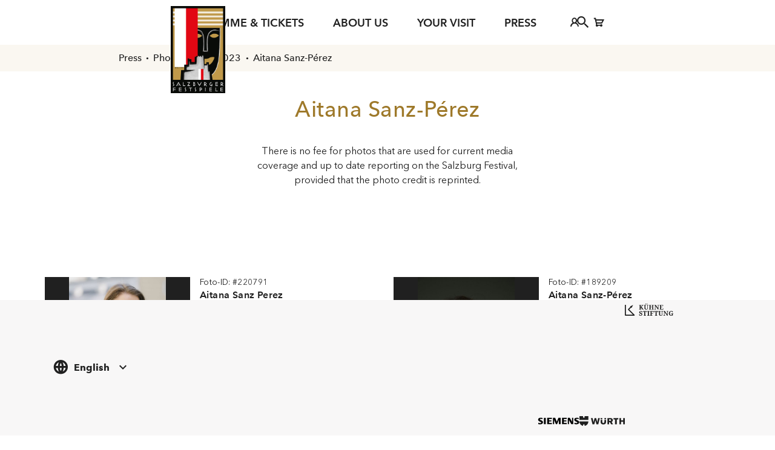

--- FILE ---
content_type: text/html; charset=UTF-8
request_url: https://www.salzburgerfestspiele.at/en/photos/aitana-sanz-perez
body_size: 33527
content:
<!DOCTYPE html>
<!--[if IE]><html lang="en-US" class="no-js no-touch is-old-ie"><![endif]-->
<!--[if !IE]><!-->
<html lang="en-US" class="no-js no-touch">
<!--<![endif]-->

<head>
	<meta charset="UTF-8" />
	<meta name="viewport" content="width=device-width, initial-scale=1" />

	<!--

 __|  \ |     __|   \   _ \ _ \  __|    https://www.engarde.net
 _|     |    (_ |  _ \    / |  | _|     studio@engarde.net
___|_|\_|   \___|_/  _\_|_\___/ ___|    +43 316 77 34 36
  engrd. Interdisciplinary GmbH
       === THRU THE HEART ===

-->

	<meta name="wpen-backend-json" id="wpen-backend-json"
		content="{&quot;base_url&quot;:&quot;https:\/\/www.salzburgerfestspiele.at&quot;,&quot;template_url&quot;:&quot;https:\/\/www.salzburgerfestspiele.at\/wp-content\/themes\/sff&quot;,&quot;asset_url&quot;:&quot;https:\/\/www.salzburgerfestspiele.at\/wp-content\/themes\/salzburgerfestspiele-2024\/assets\/dist\/&quot;,&quot;asset_url_scripts&quot;:&quot;https:\/\/www.salzburgerfestspiele.at\/wp-content\/themes\/salzburgerfestspiele-2024\/assets\/dist\/scripts&quot;,&quot;current_url&quot;:&quot;https:\/\/www.salzburgerfestspiele.at\/en\/photos\/aitana-sanz-perez&quot;,&quot;page_number&quot;:1,&quot;needs_paging&quot;:false,&quot;is_frontend&quot;:true,&quot;is_posts_page&quot;:false,&quot;translationStrings&quot;:{&quot;lightbox_error&quot;:&quot;The requested content cannot be loaded.&lt;br\/&gt;Please try again later.&quot;,&quot;lightbox_close&quot;:&quot;Close&quot;,&quot;lightbox_next&quot;:&quot;Next&quot;,&quot;lightbox_prev&quot;:&quot;Previous&quot;,&quot;unsupported_browser&quot;:&quot;&lt;b&gt;Unsupported Browser!&lt;\/b&gt; This website will offer limited functionality in this browser. We only support the recent versions of major browsers like Chrome, Firefox, Safari, and Edge.&quot;},&quot;google_sensor&quot;:false,&quot;language_cookie_lifetime_seconds&quot;:2678400}" />
			<meta name="facebook-domain-verification"
			content="o12u40iusp0ptituqz5vt2g7owd93e" />
		
	<meta name='robots' content='index, follow, max-image-preview:large, max-snippet:-1, max-video-preview:-1' />
<link rel="alternate" href="https://www.salzburgerfestspiele.at/fotoservice/aitana-sanz-perez" hreflang="de" />
<link rel="alternate" href="https://www.salzburgerfestspiele.at/en/photos/aitana-sanz-perez" hreflang="en" />

	<!-- This site is optimized with the Yoast SEO plugin v22.9 - https://yoast.com/wordpress/plugins/seo/ -->
	<title>Aitana Sanz-Pérez &#8226; Salzburg Festival</title>
	<meta name="description" content="Aitana Sanz-Pérez &#8226; Salzburg Festival - Salzburg Festival" />
	<link rel="canonical" href="https://www.salzburgerfestspiele.at/en/photos/aitana-sanz-perez" />
	<meta property="og:locale" content="en_US" />
	<meta property="og:locale:alternate" content="de_DE" />
	<meta property="og:type" content="article" />
	<meta property="og:title" content="Aitana Sanz-Pérez &#8226; Salzburg Festival" />
	<meta property="og:description" content="Aitana Sanz-Pérez &#8226; Salzburg Festival - Salzburg Festival" />
	<meta property="og:url" content="https://www.salzburgerfestspiele.at/en/photos/aitana-sanz-perez" />
	<meta property="og:site_name" content="Salzburg Festival" />
	<meta property="article:publisher" content="http://www.facebook.com/salzburg.festival" />
	<meta property="article:published_time" content="2023-03-16T14:54:14+00:00" />
	<meta property="article:modified_time" content="2023-08-19T11:44:46+00:00" />
	<meta property="og:image" content="https://www.salzburgerfestspiele.at/cms/wp-content/uploads/2023/03/aitana-salz-perez_-paula-almendros.jpg" />
	<meta property="og:image:width" content="720" />
	<meta property="og:image:height" content="1080" />
	<meta property="og:image:type" content="image/jpeg" />
	<meta name="author" content="Karina Salmen" />
	<meta name="twitter:card" content="summary_large_image" />
	<meta name="twitter:creator" content="@SbgFestival" />
	<meta name="twitter:site" content="@SbgFestival" />
	<script type="application/ld+json" class="yoast-schema-graph">{"@context":"https://schema.org","@graph":[{"@type":"Article","@id":"https://www.salzburgerfestspiele.at/en/photos/aitana-sanz-perez#article","isPartOf":{"@id":"https://www.salzburgerfestspiele.at/en/photos/aitana-sanz-perez"},"author":{"name":"Karina Salmen","@id":"https://www.salzburgerfestspiele.at/en/#/schema/person/8891a01b5761cae8d22ec16ddeaa7b60"},"headline":"Aitana Sanz-Pérez","datePublished":"2023-03-16T14:54:14+00:00","dateModified":"2023-08-19T11:44:46+00:00","mainEntityOfPage":{"@id":"https://www.salzburgerfestspiele.at/en/photos/aitana-sanz-perez"},"wordCount":3,"publisher":{"@id":"https://www.salzburgerfestspiele.at/en/#organization"},"image":{"@id":"https://www.salzburgerfestspiele.at/en/photos/aitana-sanz-perez#primaryimage"},"thumbnailUrl":"https://www.salzburgerfestspiele.at/wp-content/uploads/2023/03/aitana-salz-perez_-paula-almendros.jpg","articleSection":["Youth"],"inLanguage":"en-US"},{"@type":"WebPage","@id":"https://www.salzburgerfestspiele.at/en/photos/aitana-sanz-perez","url":"https://www.salzburgerfestspiele.at/en/photos/aitana-sanz-perez","name":"Aitana Sanz-Pérez &#8226; Salzburg Festival","isPartOf":{"@id":"https://www.salzburgerfestspiele.at/en/#website"},"primaryImageOfPage":{"@id":"https://www.salzburgerfestspiele.at/en/photos/aitana-sanz-perez#primaryimage"},"image":{"@id":"https://www.salzburgerfestspiele.at/en/photos/aitana-sanz-perez#primaryimage"},"thumbnailUrl":"https://www.salzburgerfestspiele.at/wp-content/uploads/2023/03/aitana-salz-perez_-paula-almendros.jpg","datePublished":"2023-03-16T14:54:14+00:00","dateModified":"2023-08-19T11:44:46+00:00","description":"Aitana Sanz-Pérez &#8226; Salzburg Festival - Salzburg Festival","breadcrumb":{"@id":"https://www.salzburgerfestspiele.at/en/photos/aitana-sanz-perez#breadcrumb"},"inLanguage":"en-US","potentialAction":[{"@type":"ReadAction","target":["https://www.salzburgerfestspiele.at/en/photos/aitana-sanz-perez"]}]},{"@type":"ImageObject","inLanguage":"en-US","@id":"https://www.salzburgerfestspiele.at/en/photos/aitana-sanz-perez#primaryimage","url":"https://www.salzburgerfestspiele.at/wp-content/uploads/2023/03/aitana-salz-perez_-paula-almendros.jpg","contentUrl":"https://www.salzburgerfestspiele.at/wp-content/uploads/2023/03/aitana-salz-perez_-paula-almendros.jpg","width":720,"height":1080,"caption":"© Paula Almendros"},{"@type":"BreadcrumbList","@id":"https://www.salzburgerfestspiele.at/en/photos/aitana-sanz-perez#breadcrumb","itemListElement":[{"@type":"ListItem","position":1,"name":"Homepage","item":"https://www.salzburgerfestspiele.at/en/"},{"@type":"ListItem","position":2,"name":"Aitana Sanz-Pérez"}]},{"@type":"WebSite","@id":"https://www.salzburgerfestspiele.at/en/#website","url":"https://www.salzburgerfestspiele.at/en/","name":"Salzburg Festival","description":"","publisher":{"@id":"https://www.salzburgerfestspiele.at/en/#organization"},"potentialAction":[{"@type":"SearchAction","target":{"@type":"EntryPoint","urlTemplate":"https://www.salzburgerfestspiele.at/en/?s={search_term_string}"},"query-input":"required name=search_term_string"}],"inLanguage":"en-US"},{"@type":"Organization","@id":"https://www.salzburgerfestspiele.at/en/#organization","name":"Salzburger Festspielfonds","url":"https://www.salzburgerfestspiele.at/en/","logo":{"@type":"ImageObject","inLanguage":"en-US","@id":"https://www.salzburgerfestspiele.at/en/#/schema/logo/image/","url":"https://www.salzburgerfestspiele.at/wp-content/uploads/2022/06/microsoftteams-image-3.jpg","contentUrl":"https://www.salzburgerfestspiele.at/wp-content/uploads/2022/06/microsoftteams-image-3.jpg","width":997,"height":1329,"caption":"Salzburger Festspielfonds"},"image":{"@id":"https://www.salzburgerfestspiele.at/en/#/schema/logo/image/"},"sameAs":["http://www.facebook.com/salzburg.festival","https://x.com/SbgFestival","https://www.instagram.com/salzburgerfestspiele","http://www.youtube.com/user/SalzburgerFestspiele"]},{"@type":"Person","@id":"https://www.salzburgerfestspiele.at/en/#/schema/person/8891a01b5761cae8d22ec16ddeaa7b60","name":"Karina Salmen","image":{"@type":"ImageObject","inLanguage":"en-US","@id":"https://www.salzburgerfestspiele.at/en/#/schema/person/image/","url":"https://secure.gravatar.com/avatar/a4ced49c4812fc5f794898578f46dc54?s=96&d=mm&r=g","contentUrl":"https://secure.gravatar.com/avatar/a4ced49c4812fc5f794898578f46dc54?s=96&d=mm&r=g","caption":"Karina Salmen"}}]}</script>
	<!-- / Yoast SEO plugin. -->


<link rel='dns-prefetch' href='//cdnjs.cloudflare.com' />
<link rel='dns-prefetch' href='//www.google.com' />
<style id='classic-theme-styles-inline-css' type='text/css'>
/*! This file is auto-generated */
.wp-block-button__link{color:#fff;background-color:#32373c;border-radius:9999px;box-shadow:none;text-decoration:none;padding:calc(.667em + 2px) calc(1.333em + 2px);font-size:1.125em}.wp-block-file__button{background:#32373c;color:#fff;text-decoration:none}
</style>
<style id='global-styles-inline-css' type='text/css'>
body{--wp--preset--color--black: #000000;--wp--preset--color--cyan-bluish-gray: #abb8c3;--wp--preset--color--white: #ffffff;--wp--preset--color--pale-pink: #f78da7;--wp--preset--color--vivid-red: #cf2e2e;--wp--preset--color--luminous-vivid-orange: #ff6900;--wp--preset--color--luminous-vivid-amber: #fcb900;--wp--preset--color--light-green-cyan: #7bdcb5;--wp--preset--color--vivid-green-cyan: #00d084;--wp--preset--color--pale-cyan-blue: #8ed1fc;--wp--preset--color--vivid-cyan-blue: #0693e3;--wp--preset--color--vivid-purple: #9b51e0;--wp--preset--gradient--vivid-cyan-blue-to-vivid-purple: linear-gradient(135deg,rgba(6,147,227,1) 0%,rgb(155,81,224) 100%);--wp--preset--gradient--light-green-cyan-to-vivid-green-cyan: linear-gradient(135deg,rgb(122,220,180) 0%,rgb(0,208,130) 100%);--wp--preset--gradient--luminous-vivid-amber-to-luminous-vivid-orange: linear-gradient(135deg,rgba(252,185,0,1) 0%,rgba(255,105,0,1) 100%);--wp--preset--gradient--luminous-vivid-orange-to-vivid-red: linear-gradient(135deg,rgba(255,105,0,1) 0%,rgb(207,46,46) 100%);--wp--preset--gradient--very-light-gray-to-cyan-bluish-gray: linear-gradient(135deg,rgb(238,238,238) 0%,rgb(169,184,195) 100%);--wp--preset--gradient--cool-to-warm-spectrum: linear-gradient(135deg,rgb(74,234,220) 0%,rgb(151,120,209) 20%,rgb(207,42,186) 40%,rgb(238,44,130) 60%,rgb(251,105,98) 80%,rgb(254,248,76) 100%);--wp--preset--gradient--blush-light-purple: linear-gradient(135deg,rgb(255,206,236) 0%,rgb(152,150,240) 100%);--wp--preset--gradient--blush-bordeaux: linear-gradient(135deg,rgb(254,205,165) 0%,rgb(254,45,45) 50%,rgb(107,0,62) 100%);--wp--preset--gradient--luminous-dusk: linear-gradient(135deg,rgb(255,203,112) 0%,rgb(199,81,192) 50%,rgb(65,88,208) 100%);--wp--preset--gradient--pale-ocean: linear-gradient(135deg,rgb(255,245,203) 0%,rgb(182,227,212) 50%,rgb(51,167,181) 100%);--wp--preset--gradient--electric-grass: linear-gradient(135deg,rgb(202,248,128) 0%,rgb(113,206,126) 100%);--wp--preset--gradient--midnight: linear-gradient(135deg,rgb(2,3,129) 0%,rgb(40,116,252) 100%);--wp--preset--font-size--small: 13px;--wp--preset--font-size--medium: 20px;--wp--preset--font-size--large: 36px;--wp--preset--font-size--x-large: 42px;--wp--preset--spacing--20: 0.44rem;--wp--preset--spacing--30: 0.67rem;--wp--preset--spacing--40: 1rem;--wp--preset--spacing--50: 1.5rem;--wp--preset--spacing--60: 2.25rem;--wp--preset--spacing--70: 3.38rem;--wp--preset--spacing--80: 5.06rem;--wp--preset--shadow--natural: 6px 6px 9px rgba(0, 0, 0, 0.2);--wp--preset--shadow--deep: 12px 12px 50px rgba(0, 0, 0, 0.4);--wp--preset--shadow--sharp: 6px 6px 0px rgba(0, 0, 0, 0.2);--wp--preset--shadow--outlined: 6px 6px 0px -3px rgba(255, 255, 255, 1), 6px 6px rgba(0, 0, 0, 1);--wp--preset--shadow--crisp: 6px 6px 0px rgba(0, 0, 0, 1);}:where(.is-layout-flex){gap: 0.5em;}:where(.is-layout-grid){gap: 0.5em;}body .is-layout-flex{display: flex;}body .is-layout-flex{flex-wrap: wrap;align-items: center;}body .is-layout-flex > *{margin: 0;}body .is-layout-grid{display: grid;}body .is-layout-grid > *{margin: 0;}:where(.wp-block-columns.is-layout-flex){gap: 2em;}:where(.wp-block-columns.is-layout-grid){gap: 2em;}:where(.wp-block-post-template.is-layout-flex){gap: 1.25em;}:where(.wp-block-post-template.is-layout-grid){gap: 1.25em;}.has-black-color{color: var(--wp--preset--color--black) !important;}.has-cyan-bluish-gray-color{color: var(--wp--preset--color--cyan-bluish-gray) !important;}.has-white-color{color: var(--wp--preset--color--white) !important;}.has-pale-pink-color{color: var(--wp--preset--color--pale-pink) !important;}.has-vivid-red-color{color: var(--wp--preset--color--vivid-red) !important;}.has-luminous-vivid-orange-color{color: var(--wp--preset--color--luminous-vivid-orange) !important;}.has-luminous-vivid-amber-color{color: var(--wp--preset--color--luminous-vivid-amber) !important;}.has-light-green-cyan-color{color: var(--wp--preset--color--light-green-cyan) !important;}.has-vivid-green-cyan-color{color: var(--wp--preset--color--vivid-green-cyan) !important;}.has-pale-cyan-blue-color{color: var(--wp--preset--color--pale-cyan-blue) !important;}.has-vivid-cyan-blue-color{color: var(--wp--preset--color--vivid-cyan-blue) !important;}.has-vivid-purple-color{color: var(--wp--preset--color--vivid-purple) !important;}.has-black-background-color{background-color: var(--wp--preset--color--black) !important;}.has-cyan-bluish-gray-background-color{background-color: var(--wp--preset--color--cyan-bluish-gray) !important;}.has-white-background-color{background-color: var(--wp--preset--color--white) !important;}.has-pale-pink-background-color{background-color: var(--wp--preset--color--pale-pink) !important;}.has-vivid-red-background-color{background-color: var(--wp--preset--color--vivid-red) !important;}.has-luminous-vivid-orange-background-color{background-color: var(--wp--preset--color--luminous-vivid-orange) !important;}.has-luminous-vivid-amber-background-color{background-color: var(--wp--preset--color--luminous-vivid-amber) !important;}.has-light-green-cyan-background-color{background-color: var(--wp--preset--color--light-green-cyan) !important;}.has-vivid-green-cyan-background-color{background-color: var(--wp--preset--color--vivid-green-cyan) !important;}.has-pale-cyan-blue-background-color{background-color: var(--wp--preset--color--pale-cyan-blue) !important;}.has-vivid-cyan-blue-background-color{background-color: var(--wp--preset--color--vivid-cyan-blue) !important;}.has-vivid-purple-background-color{background-color: var(--wp--preset--color--vivid-purple) !important;}.has-black-border-color{border-color: var(--wp--preset--color--black) !important;}.has-cyan-bluish-gray-border-color{border-color: var(--wp--preset--color--cyan-bluish-gray) !important;}.has-white-border-color{border-color: var(--wp--preset--color--white) !important;}.has-pale-pink-border-color{border-color: var(--wp--preset--color--pale-pink) !important;}.has-vivid-red-border-color{border-color: var(--wp--preset--color--vivid-red) !important;}.has-luminous-vivid-orange-border-color{border-color: var(--wp--preset--color--luminous-vivid-orange) !important;}.has-luminous-vivid-amber-border-color{border-color: var(--wp--preset--color--luminous-vivid-amber) !important;}.has-light-green-cyan-border-color{border-color: var(--wp--preset--color--light-green-cyan) !important;}.has-vivid-green-cyan-border-color{border-color: var(--wp--preset--color--vivid-green-cyan) !important;}.has-pale-cyan-blue-border-color{border-color: var(--wp--preset--color--pale-cyan-blue) !important;}.has-vivid-cyan-blue-border-color{border-color: var(--wp--preset--color--vivid-cyan-blue) !important;}.has-vivid-purple-border-color{border-color: var(--wp--preset--color--vivid-purple) !important;}.has-vivid-cyan-blue-to-vivid-purple-gradient-background{background: var(--wp--preset--gradient--vivid-cyan-blue-to-vivid-purple) !important;}.has-light-green-cyan-to-vivid-green-cyan-gradient-background{background: var(--wp--preset--gradient--light-green-cyan-to-vivid-green-cyan) !important;}.has-luminous-vivid-amber-to-luminous-vivid-orange-gradient-background{background: var(--wp--preset--gradient--luminous-vivid-amber-to-luminous-vivid-orange) !important;}.has-luminous-vivid-orange-to-vivid-red-gradient-background{background: var(--wp--preset--gradient--luminous-vivid-orange-to-vivid-red) !important;}.has-very-light-gray-to-cyan-bluish-gray-gradient-background{background: var(--wp--preset--gradient--very-light-gray-to-cyan-bluish-gray) !important;}.has-cool-to-warm-spectrum-gradient-background{background: var(--wp--preset--gradient--cool-to-warm-spectrum) !important;}.has-blush-light-purple-gradient-background{background: var(--wp--preset--gradient--blush-light-purple) !important;}.has-blush-bordeaux-gradient-background{background: var(--wp--preset--gradient--blush-bordeaux) !important;}.has-luminous-dusk-gradient-background{background: var(--wp--preset--gradient--luminous-dusk) !important;}.has-pale-ocean-gradient-background{background: var(--wp--preset--gradient--pale-ocean) !important;}.has-electric-grass-gradient-background{background: var(--wp--preset--gradient--electric-grass) !important;}.has-midnight-gradient-background{background: var(--wp--preset--gradient--midnight) !important;}.has-small-font-size{font-size: var(--wp--preset--font-size--small) !important;}.has-medium-font-size{font-size: var(--wp--preset--font-size--medium) !important;}.has-large-font-size{font-size: var(--wp--preset--font-size--large) !important;}.has-x-large-font-size{font-size: var(--wp--preset--font-size--x-large) !important;}
.wp-block-navigation a:where(:not(.wp-element-button)){color: inherit;}
:where(.wp-block-post-template.is-layout-flex){gap: 1.25em;}:where(.wp-block-post-template.is-layout-grid){gap: 1.25em;}
:where(.wp-block-columns.is-layout-flex){gap: 2em;}:where(.wp-block-columns.is-layout-grid){gap: 2em;}
.wp-block-pullquote{font-size: 1.5em;line-height: 1.6;}
</style>
<link rel='stylesheet' id='wp-smart-crop-renderer-css' href='https://www.salzburgerfestspiele.at/wp-content/plugins/wp-smartcrop/css/image-renderer.css?ver=2.0.9' type='text/css' media='all' />
<link rel='stylesheet' id='style-css' href='https://www.salzburgerfestspiele.at/wp-content/themes/salzburgerfestspiele-2024/assets/dist/styles/style.css?ver=9e57bbd9f96a2fef28b36f3ffe7f3891' type='text/css' media='all' />
<link rel='stylesheet' id='salzburgerfestspiele-css' href='https://www.salzburgerfestspiele.at/wp-content/themes/salzburgerfestspiele-2024/style.css?ver=2.0.0' type='text/css' media='all' />
<link rel='stylesheet' id='borlabs-cookie-css' href='https://www.salzburgerfestspiele.at/wp-content/cache/borlabs-cookie/borlabs-cookie_1_en.css?ver=2.2.68-64' type='text/css' media='all' />
<link rel='stylesheet' id='tailwind-css' href='https://www.salzburgerfestspiele.at/wp-content/themes/salzburgerfestspiele-2024/assets/dist/styles/tailwind.css?ver=9e57bbd9f96a2fef28b36f3ffe7f3891' type='text/css' media='all' />
<link rel='stylesheet' id='lemon-styles-css' href='https://www.salzburgerfestspiele.at/vue/js/css/main.css?ver=9e57bbd9f96a2fef28b36f3ffe7f3891' type='text/css' media='all' />
<script type="text/javascript" src="https://www.salzburgerfestspiele.at/wp-includes/js/jquery/jquery.min.js?ver=3.7.1" id="jquery-core-js"></script>
<script type="text/javascript" src="https://www.salzburgerfestspiele.at/wp-includes/js/jquery/jquery-migrate.min.js?ver=3.4.1" id="jquery-migrate-js"></script>
<script type="text/javascript" id="stripe_nfpluginsettings-js-extra">
/* <![CDATA[ */
var stripe_nfpluginsettings = {"clearLogRestUrl":"https:\/\/www.salzburgerfestspiele.at\/wp-json\/ninja-forms-stripe\/v1\/debug-log\/delete-all","clearLogButtonId":"stripe_clear_debug_logger","downloadLogRestUrl":"https:\/\/www.salzburgerfestspiele.at\/wp-json\/ninja-forms-stripe\/v1\/debug-log\/get-all","downloadLogButtonId":"stripe_download_debug_logger","_wpnonce":"1f428e5adf"};
/* ]]> */
</script>
<script type="text/javascript" src="https://www.salzburgerfestspiele.at/wp-content/plugins/ninja-forms-stripe/assets/js/nfpluginsettings.js?ver=3.2.7" id="stripe_nfpluginsettings-js"></script>
<script type="text/javascript" id="file_uploads_nfpluginsettings-js-extra">
/* <![CDATA[ */
var params = {"clearLogRestUrl":"https:\/\/www.salzburgerfestspiele.at\/wp-json\/nf-file-uploads\/debug-log\/delete-all","clearLogButtonId":"file_uploads_clear_debug_logger","downloadLogRestUrl":"https:\/\/www.salzburgerfestspiele.at\/wp-json\/nf-file-uploads\/debug-log\/get-all","downloadLogButtonId":"file_uploads_download_debug_logger"};
/* ]]> */
</script>
<script type="text/javascript" src="https://www.salzburgerfestspiele.at/wp-content/plugins/ninja-forms-uploads/assets/js/nfpluginsettings.js?ver=3.3.19" id="file_uploads_nfpluginsettings-js"></script>
<meta name="application-name" content="Salzburg Festival" />
<!-- Google Tag Manager -->
<script>(function(w,d,s,l,i){w[l]=w[l]||[];w[l].push({"gtm.start":
new Date().getTime(),event:"gtm.js"});var f=d.getElementsByTagName(s)[0],
j=d.createElement(s),dl=l!="dataLayer"?"&l="+l:"";j.async=true;j.src=
"https://www.googletagmanager.com/gtm.js?id="+i+dl;f.parentNode.insertBefore(j,f);
})(window,document,"script","dataLayer","GTM-W5FQX8Z");</script>
<!-- End Google Tag Manager -->
<meta name="format-detection" content="telephone=no" />
<meta name="apple-mobile-web-app-capable" content="yes" />
<meta name="apple-mobile-web-app-title" content="Salzburger Festspiele" />
<meta name="apple-mobile-web-app-status-bar-style" content="default" />
<link rel="icon" sizes="32x32" href="https://www.salzburgerfestspiele.at/wp-content/themes/sff/assets/dist/images/favicons/favicon-32x32.png?v=9e57bbd9f96a2fef28b36f3ffe7f3891" type="image/png" />
<link rel="icon" sizes="16x16" href="https://www.salzburgerfestspiele.at/wp-content/themes/sff/assets/dist/images/favicons/favicon-16x16.png?v=9e57bbd9f96a2fef28b36f3ffe7f3891" type="image/png" />
<link rel="apple-icon" sizes="180x180" href="https://www.salzburgerfestspiele.at/wp-content/themes/sff/assets/dist/images/favicons/apple-icon.png?v=9e57bbd9f96a2fef28b36f3ffe7f3891" />
<link rel="manifest" href="https://www.salzburgerfestspiele.at/wp-content/themes/sff/assets/dist/images/favicons/manifest.json?v=9e57bbd9f96a2fef28b36f3ffe7f3891" />
<link rel="mask-icon" color="#3fa5c6" href="https://www.salzburgerfestspiele.at/wp-content/themes/sff/assets/dist/images/favicons/safari-pinned-tab.svg?v=9e57bbd9f96a2fef28b36f3ffe7f3891" />
<meta name="theme-color" content="#ffffff" />
<meta property="mw-entity-type" content="calendar" />
<meta property="mw-lang" content="en" />

</head>

<body class="en-has-nav-header en-page-type--post " >
	<div class="en-unsupported-browser unsupported-browser" style="display:none;">
		<div class="en-unsupported-browser__content">
		</div>
	</div><div id="fb-root"></div>
<div id="en-global-vanilla-backdrop" class="en-vanilla-backdrop"></div>

<header class="sff-layout-header sff-sticky-header en-header__wrapper" data-theme="light"
	data-scrolled-theme="light">
	<div class="sff-layout-header__inner en-wrapper-limit">
		<div class="sff-layout-header-logo">
			<a href="https://www.salzburgerfestspiele.at/en/">
				<img src="https://www.salzburgerfestspiele.at/wp-content/themes/sff/assets/dist/images/logo.png" alt="Logo: Salzburger Festspiele">
			</a>
		</div>
		<div class="sff-layout-header-menu en-header tw-flex-grow">

			<div class="sff-header-mobile-menu-container lg:tw-hidden tw-flex tw-items-center tw-justify-between">
				<!-- mobile menu open button -->
				<button id="sff-header-menu-mobile--open-button"
					class="sff-header-menu-mobile__menu_burger lg:tw-hidden tw-icon-button" data-menu-toggle>
					<svg xmlns="http://www.w3.org/2000/svg" width="24" height="24" viewBox="0 0 24 24" fill="none"
						stroke="currentColor" stroke-width="2" stroke-linecap="round" stroke-linejoin="round"
						class="lucide lucide-menu">
						<line x1="4" x2="20" y1="12" y2="12" />
						<line x1="4" x2="20" y1="6" y2="6" />
						<line x1="4" x2="20" y1="18" y2="18" />
					</svg>
					<span class="tw-text-basic xs:tw-inline-block tw-hidden tw-font-semibold tw-uppercase">Menü</span>
				</button>
				<nav class="sff-mobile-tickets-nav"><ul id="menu-2024-en-mobile-tickets-menu" class="sff-mobile-tickets-menu"><li id="sff-mobile-tickets-menu-item-236815" class="menu-item menu-item-type-custom menu-item-object-custom menu-item-has-children sff-mobile-tickets-menu-item-236815 sff-mobile-tickets-menu-item sff-mobile-tickets-menu-item--level_0 en-menu-item-has-children menu-item--level_0" data-menu-item-id="236815"><a class="menu-item__inner" href="/tickets"><span class="menu-item__title">Tickets</span></a>
<ul class="sff-mobile-tickets-sub-menu sff-mobile-tickets-sub-menu--level_0" id="sff-mobile-tickets-sub-menu-236815" data-menu-item-id="236815">
  <li id="sff-mobile-tickets-menu-item-252466" class="en-format-medium menu-item menu-item-type-custom menu-item-object-custom sff-mobile-tickets-menu-item-252466 sff-mobile-tickets-menu-item sff-mobile-tickets-menu-item--level_1" data-menu-item-id="252466"><a class="menu-item__inner" href="https://www.salzburgerfestspiele.at/en/tickets/calendar?season=144"><span class="menu-item__title">Summer 2025</span></a></li>
  <li id="sff-mobile-tickets-menu-item-236422" class="menu-item menu-item-type-custom menu-item-object-custom sff-mobile-tickets-menu-item-236422 sff-mobile-tickets-menu-item sff-mobile-tickets-menu-item--level_1" data-menu-item-id="236422"><a class="menu-item__inner" href="https://www.salzburgerfestspiele.at/en/tickets/calendar?season=143"><span class="menu-item__title">Pfingsten 2025</span></a></li>
  <li id="sff-mobile-tickets-menu-item-236423" class="en-hidden menu-item menu-item-type-custom menu-item-object-custom sff-mobile-tickets-menu-item-236423 sff-mobile-tickets-menu-item sff-mobile-tickets-menu-item--level_1" data-menu-item-id="236423"><a class="menu-item__inner" href="https://www.salzburgerfestspiele.at/vue/generated_docs/public/karten_tickets.pdf"><span class="menu-item__title">Available Tickets</span></a></li>
  <li id="sff-mobile-tickets-menu-item-236424" class="menu-item menu-item-type-post_type menu-item-object-page sff-mobile-tickets-menu-item-236424 sff-mobile-tickets-menu-item sff-mobile-tickets-menu-item--level_1" data-menu-item-id="236424"><a class="menu-item__inner" href="https://www.salzburgerfestspiele.at/en/article-shop"><span class="menu-item__title">Vouchers</span></a></li>
  <li id="sff-mobile-tickets-menu-item-236425" class="menu-item menu-item-type-post_type menu-item-object-page sff-mobile-tickets-menu-item-236425 sff-mobile-tickets-menu-item sff-mobile-tickets-menu-item--level_1" data-menu-item-id="236425"><a class="menu-item__inner" href="https://www.salzburgerfestspiele.at/en/ticketing-information"><span class="menu-item__title">Ticketing Information</span></a></li>
  <li id="sff-mobile-tickets-menu-item-236426" class="menu-item menu-item-type-post_type menu-item-object-page sff-mobile-tickets-menu-item-236426 sff-mobile-tickets-menu-item sff-mobile-tickets-menu-item--level_1" data-menu-item-id="236426"><a class="menu-item__inner" href="https://www.salzburgerfestspiele.at/en/u27"><span class="menu-item__title">Youth Tickets</span></a></li>
</ul>
</li>
</ul></nav>			</div>
			<div class="sff-header-mobile-menu-backdrop"></div>
			<div class="sff-header-menu-container">

				<!-- menu header with close button - for mobile menu -->
				<button tabindex="0"
					class="sff-header-menu-mobile-close-button lg:tw-hidden tw-min-h-12 tw-flex tw-items-center tw-justify-end tw-w-full tw-px-3">
					<div id="sff-header-menu-mobile--close-button"
						class="sff-header-menu-mobile__close-button tw-flex tw-items-center tw-flex-grow-0 tw-gap-3 tw-p-2 tw-cursor-pointer"
						data-menu-close>
						<span class="tw-text-basic tw-inline-block tw-font-semibold tw-uppercase">schließen</span>
						<svg xmlns="http://www.w3.org/2000/svg" width="14" height="14" viewBox="0 0 14 14" fill="none">
							<path d="M1 1L13 13M13 1L1 13" stroke="black" stroke-width="2" />
						</svg>
					</div>
				</button>

				<!-- search bar -->
				<div class="sff-header-menu-search-bar">
					<!-- search bar -->
					<!-- <form action="#" class="tw-relative tw-w-full">
						<input type="text" placeholder="Suche"
							class="active:tw-border-border focus-visible:tw-border-border tw-w-full tw-p-2 tw-pl-10 tw-border tw-border-black">
						<button type="submit"
							class="tw-stroke-gold tw-absolute tw-top-0 tw-bottom-0 tw-left-0 tw-flex tw-items-center tw-justify-center tw-w-10">
							<svg xmlns="http://www.w3.org/2000/svg" width="14" height="14" viewBox="0 0 14 14"
								fill="none">
								<path
									d="M11.0083 6C11.0083 8.76077 8.76855 11 6.00417 11C3.23979 11 1 8.76077 1 6C1 3.23923 3.23979 1 6.00417 1C8.76855 1 11.0083 3.23923 11.0083 6Z"
									stroke-width="2" stroke="gold" />
								<path d="M9.50684 10L13.0093 13" stroke-width="2" stroke="gold" />
							</svg>
						</button>
					</form> -->
					<div class="tw-min-h-14 tw-relative tw-z-10 tw-w-full" data-vue="SearchAutosuggest" data-immediate>
						<search-autosuggest></search-autosuggest>
					</div>
				</div>



				<!-- main menu - first level -->
				<nav class="sff-header-menu-nav"><ul id="menu-2024-en-header-megamenu" class="sff-header-menu en-menu-dropdown-indicator"><li id="sff-header-menu-item-236747" class="menu-item menu-item-type-custom menu-item-object-custom menu-item-has-children sff-header-menu-item-236747 sff-header-menu-item sff-header-menu-item--level_0 en-menu-item-has-children sff-header-menu-item--toplevel menu-item--level_0" data-menu-item-id="236747"><a class="menu-item__inner" href="#"><span class="menu-item__title">Programme &#038; Tickets</span></a>
<div class="sff-header-menu-megamenu-dropdown-container"><ul class="sff-header-sub-menu sff-header-sub-menu--level_0 en-menu-megamenu-cols sff-header-menu-megamenu-submenu" id="sff-header-sub-menu-236747" data-menu-item-id="236747">
  <li id="sff-header-menu-item-236754" class="menu-item menu-item-type-custom menu-item-object-custom menu-item-has-children sff-header-menu-item-236754 sff-header-menu-item sff-header-menu-item--level_1 en-menu-item-has-children" data-menu-item-id="236754">
	<ul class="sff-header-sub-menu sff-header-sub-menu--level_1 " id="sff-header-sub-menu-236754" data-menu-item-id="236754">
    <li id="sff-header-menu-item-247115" class="en-format-medium menu-item menu-item-type-custom menu-item-object-custom sff-header-menu-item-247115 sff-header-menu-item sff-header-menu-item--level_2" data-menu-item-id="247115"><a class="menu-item__inner" href="https://www.salzburgerfestspiele.at/en/tickets/calendar?season=146"><span class="menu-item__title">Whitsun 2026<span class="en-menu-item-subtitle">22 – 25 May 2026</span></span></a></li>
    <li id="sff-header-menu-item-272599" class="en-hidden menu-item menu-item-type-custom menu-item-object-custom menu-item-home sff-header-menu-item-272599 sff-header-menu-item sff-header-menu-item--level_2" data-menu-item-id="272599"><a class="menu-item__inner" href="https://www.salzburgerfestspiele.at/en/"><span class="menu-item__title">Programme 2026<span class="en-menu-item-subtitle">Released on December 4, 2025</span></span></a></li>
    <li id="sff-header-menu-item-236792" class="en-format-medium menu-item menu-item-type-custom menu-item-object-custom sff-header-menu-item-236792 sff-header-menu-item sff-header-menu-item--level_2" data-menu-item-id="236792"><a class="menu-item__inner" href="https://www.salzburgerfestspiele.at/en/tickets/calendar?season=147"><span class="menu-item__title">Summer 2026<span class="en-menu-item-subtitle">17 July - 30 August</span></span></a></li>
    <li id="sff-header-menu-item-236918" class="en-hidden menu-item menu-item-type-post_type menu-item-object-page sff-header-menu-item-236918 sff-header-menu-item sff-header-menu-item--level_2" data-menu-item-id="236918"><a class="menu-item__inner" href="https://www.salzburgerfestspiele.at/en/broadcasts"><span class="menu-item__title">Broadcasts</span></a></li>
    <li id="sff-header-menu-item-266801" class="en-hidden menu-item menu-item-type-custom menu-item-object-custom sff-header-menu-item-266801 sff-header-menu-item sff-header-menu-item--level_2" data-menu-item-id="266801"><a class="menu-item__inner" href="https://www.salzburgerfestspiele.at/en/streamings-young-conductors-award-weekend"><span class="menu-item__title">Streamings of the YCA Award Concert Weekend</span></a></li>
    <li id="sff-header-menu-item-263243" class="en-hidden menu-item menu-item-type-custom menu-item-object-custom sff-header-menu-item-263243 sff-header-menu-item sff-header-menu-item--level_2" data-menu-item-id="263243"><a class="menu-item__inner" href="https://www.salzburgerfestspiele.at/en/freunde-summer-programme-2025"><span class="menu-item__title">&#8216;Freunde&#8217;<br> summer programme 2025</span></a></li>
    <li id="sff-header-menu-item-236794" class="en-hidden menu-item menu-item-type-custom menu-item-object-custom sff-header-menu-item-236794 sff-header-menu-item sff-header-menu-item--level_2" data-menu-item-id="236794"><a class="menu-item__inner" href="https://www.salzburgerfestspiele.at/en/festival-opening-celebration"><span class="menu-item__title">Festival Opening<br /> Celebration</span></a></li>
	</ul>
</li>
  <li id="sff-header-menu-item-236752" class="menu-item menu-item-type-custom menu-item-object-custom menu-item-has-children sff-header-menu-item-236752 sff-header-menu-item sff-header-menu-item--level_1 en-menu-item-has-children" data-menu-item-id="236752">
	<ul class="sff-header-sub-menu sff-header-sub-menu--level_1 " id="sff-header-sub-menu-236752" data-menu-item-id="236752">
    <li id="sff-header-menu-item-236797" class="en-format-medium menu-item menu-item-type-post_type menu-item-object-page sff-header-menu-item-236797 sff-header-menu-item sff-header-menu-item--level_2" data-menu-item-id="236797"><a class="menu-item__inner" href="https://www.salzburgerfestspiele.at/en/ticketing-information"><span class="menu-item__title">Ticket Information</span></a></li>
    <li id="sff-header-menu-item-236796" class="en-format-medium menu-item menu-item-type-custom menu-item-object-custom sff-header-menu-item-236796 sff-header-menu-item sff-header-menu-item--level_2" data-menu-item-id="236796"><a class="menu-item__inner" href="https://www.salzburgerfestspiele.at/en/tickets/subscription"><span class="menu-item__title">Subscription</span></a></li>
    <li id="sff-header-menu-item-236799" class="en-format-medium menu-item menu-item-type-custom menu-item-object-custom sff-header-menu-item-236799 sff-header-menu-item sff-header-menu-item--level_2" data-menu-item-id="236799"><a class="menu-item__inner" href="https://www.salzburgerfestspiele.at/en/article-shop"><span class="menu-item__title">Vouchers</span></a></li>
    <li id="sff-header-menu-item-236798" class="en-hidden menu-item menu-item-type-custom menu-item-object-custom sff-header-menu-item-236798 sff-header-menu-item sff-header-menu-item--level_2" data-menu-item-id="236798"><a class="menu-item__inner" href="https://www.salzburgerfestspiele.at/vue/generated_docs/public/karten_tickets.pdf"><span class="menu-item__title">Available Tickets<span class="en-menu-item-subtitle">pdf download </span></span></a></li>
	</ul>
</li>
  <li id="sff-header-menu-item-236753" class="menu-item menu-item-type-custom menu-item-object-custom menu-item-has-children sff-header-menu-item-236753 sff-header-menu-item sff-header-menu-item--level_1 en-menu-item-has-children" data-menu-item-id="236753">
	<ul class="sff-header-sub-menu sff-header-sub-menu--level_1 " id="sff-header-sub-menu-236753" data-menu-item-id="236753">
    <li id="sff-header-menu-item-251615" class="en-format-medium menu-item menu-item-type-post_type menu-item-object-page sff-header-menu-item-251615 sff-header-menu-item sff-header-menu-item--level_2" data-menu-item-id="251615"><a class="menu-item__inner" href="https://www.salzburgerfestspiele.at/en/jung-jeder"><span class="menu-item__title">jung &#038; jede*r</span></a></li>
    <li id="sff-header-menu-item-252680" class="en-format-medium menu-item menu-item-type-post_type menu-item-object-page sff-header-menu-item-252680 sff-header-menu-item sff-header-menu-item--level_2" data-menu-item-id="252680"><a class="menu-item__inner" href="https://www.salzburgerfestspiele.at/en/young-singers-project"><span class="menu-item__title">Young Singers Project</span></a></li>
    <li id="sff-header-menu-item-252681" class="en-format-medium menu-item menu-item-type-post_type menu-item-object-page sff-header-menu-item-252681 sff-header-menu-item sff-header-menu-item--level_2" data-menu-item-id="252681"><a class="menu-item__inner" href="https://www.salzburgerfestspiele.at/en/yca"><span class="menu-item__title">Herbert von Karajan Young Conductors Award</span></a></li>
    <li id="sff-header-menu-item-236795" class="en-hidden menu-item menu-item-type-post_type menu-item-object-page sff-header-menu-item-236795 sff-header-menu-item sff-header-menu-item--level_2" data-menu-item-id="236795"><a class="menu-item__inner" href="https://www.salzburgerfestspiele.at/en/youth"><span class="menu-item__title">Youth Tickets</span></a></li>
	</ul>
</li>
  <li id="sff-header-menu-item-236758" class="en-menu-border-l menu-item menu-item-type-custom menu-item-object-custom menu-item-has-children sff-header-menu-item-236758 sff-header-menu-item sff-header-menu-item--level_1 en-menu-item-has-children" data-menu-item-id="236758">
	<ul class="sff-header-sub-menu sff-header-sub-menu--level_1 " id="sff-header-sub-menu-236758" data-menu-item-id="236758">
    <li id="sff-header-menu-item-236800" class="menu-item menu-item-type-custom menu-item-object-custom sff-header-menu-item-236800 sff-header-menu-item sff-header-menu-item--level_2" data-menu-item-id="236800"><span class="menu-item__inner"><a class="sff-menu-cta-button sff-tw-text-primary hover:tw-text-primary hover:tw-border-primary-highlight tw-border-primary hover:tw-bg-gold tw-flex tw-items-center tw-justify-center tw-gap-2 tw-px-3 tw-py-2 tw-ml-2 tw-text-base tw-border" href="tel:00436628045500"><span class="en-icon tw-text-base" data-en-icon="phone"></span><span class="en-format-medium tw-tracking-wide">Tickethotline</span></a><a class="hover:tw-text-primary-highlight tw-text-primary tw-block tw-mt-4 tw-text-base" href="tel:00436628045500">+43 662 8045 500</a><a href="mailto:info@salzburgfestival.at" class="hover:tw-text-primary-highlight tw-text-primary tw-block tw-mt-2 tw-text-base">info@salzburgfestival.at</a></span></li>
	</ul>
</li>
</ul></div>
</li>
<li id="sff-header-menu-item-236751" class="menu-item menu-item-type-custom menu-item-object-custom menu-item-has-children sff-header-menu-item-236751 sff-header-menu-item sff-header-menu-item--level_0 en-menu-item-has-children sff-header-menu-item--toplevel menu-item--level_0" data-menu-item-id="236751"><a class="menu-item__inner" href="#">About Us</a>
<div class="sff-header-menu-megamenu-dropdown-container"><ul class="sff-header-sub-menu sff-header-sub-menu--level_0 en-menu-megamenu-cols sff-header-menu-megamenu-submenu" id="sff-header-sub-menu-236751" data-menu-item-id="236751">
  <li id="sff-header-menu-item-236756" class="menu-item menu-item-type-custom menu-item-object-custom menu-item-has-children sff-header-menu-item-236756 sff-header-menu-item sff-header-menu-item--level_1 en-menu-item-has-children" data-menu-item-id="236756">
	<ul class="sff-header-sub-menu sff-header-sub-menu--level_1 " id="sff-header-sub-menu-236756" data-menu-item-id="236756">
    <li id="sff-header-menu-item-236802" class="en-format-medium menu-item menu-item-type-post_type menu-item-object-page sff-header-menu-item-236802 sff-header-menu-item sff-header-menu-item--level_2" data-menu-item-id="236802"><a class="menu-item__inner" href="https://www.salzburgerfestspiele.at/en/about-us">Salzburg Festival</a></li>
    <li id="sff-header-menu-item-252658" class="en-format-medium menu-item menu-item-type-post_type menu-item-object-page sff-header-menu-item-252658 sff-header-menu-item sff-header-menu-item--level_2" data-menu-item-id="252658"><a class="menu-item__inner" href="https://www.salzburgerfestspiele.at/en/talent-development">Talent Development</a></li>
	</ul>
</li>
  <li id="sff-header-menu-item-236755" class="menu-item menu-item-type-custom menu-item-object-custom menu-item-has-children sff-header-menu-item-236755 sff-header-menu-item sff-header-menu-item--level_1 en-menu-item-has-children" data-menu-item-id="236755">
	<ul class="sff-header-sub-menu sff-header-sub-menu--level_1 " id="sff-header-sub-menu-236755" data-menu-item-id="236755">
    <li id="sff-header-menu-item-236808" class="en-format-medium menu-item menu-item-type-post_type menu-item-object-page sff-header-menu-item-236808 sff-header-menu-item sff-header-menu-item--level_2" data-menu-item-id="236808"><a class="menu-item__inner" href="https://www.salzburgerfestspiele.at/en/sponsoring">Your Support</a></li>
    <li id="sff-header-menu-item-261607" class="en-format-medium menu-item menu-item-type-post_type menu-item-object-page sff-header-menu-item-261607 sff-header-menu-item sff-header-menu-item--level_2" data-menu-item-id="261607"><a class="menu-item__inner" href="https://www.salzburgerfestspiele.at/en/sustainability">Sustainability</a></li>
	</ul>
</li>
  <li id="sff-header-menu-item-236897" class="menu-item menu-item-type-custom menu-item-object-custom menu-item-has-children sff-header-menu-item-236897 sff-header-menu-item sff-header-menu-item--level_1 en-menu-item-has-children" data-menu-item-id="236897">
	<ul class="sff-header-sub-menu sff-header-sub-menu--level_1 " id="sff-header-sub-menu-236897" data-menu-item-id="236897">
    <li id="sff-header-menu-item-272159" class="en-format-medium menu-item menu-item-type-post_type menu-item-object-page sff-header-menu-item-272159 sff-header-menu-item sff-header-menu-item--level_2" data-menu-item-id="272159"><a class="menu-item__inner" href="https://www.salzburgerfestspiele.at/en/festival-archive">Festival Archive</a></li>
    <li id="sff-header-menu-item-236915" class="en-hidden menu-item menu-item-type-post_type menu-item-object-page sff-header-menu-item-236915 sff-header-menu-item sff-header-menu-item--level_2" data-menu-item-id="236915"><a class="menu-item__inner" href="https://www.salzburgerfestspiele.at/en/history-overview">History</a></li>
	</ul>
</li>
  <li id="sff-header-menu-item-236757" class="en-menu-border-l menu-item menu-item-type-custom menu-item-object-custom menu-item-has-children sff-header-menu-item-236757 sff-header-menu-item sff-header-menu-item--level_1 en-menu-item-has-children" data-menu-item-id="236757">
	<ul class="sff-header-sub-menu sff-header-sub-menu--level_1 " id="sff-header-sub-menu-236757" data-menu-item-id="236757">
    <li id="sff-header-menu-item-236925" class="tw-text-primary menu-item menu-item-type-post_type menu-item-object-page sff-header-menu-item-236925 sff-header-menu-item sff-header-menu-item--level_2" data-menu-item-id="236925"><a class="menu-item__inner" href="https://www.salzburgerfestspiele.at/en/blog">Blog &#038; News</a></li>
	</ul>
</li>
</ul></div>
</li>
<li id="sff-header-menu-item-236748" class="menu-item menu-item-type-custom menu-item-object-custom menu-item-has-children sff-header-menu-item-236748 sff-header-menu-item sff-header-menu-item--level_0 en-menu-item-has-children sff-header-menu-item--toplevel menu-item--level_0" data-menu-item-id="236748"><a class="menu-item__inner" href="#">Your Visit</a>
<div class="sff-header-menu-megamenu-dropdown-container"><ul class="sff-header-sub-menu sff-header-sub-menu--level_0 en-menu-megamenu-cols sff-header-menu-megamenu-submenu" id="sff-header-sub-menu-236748" data-menu-item-id="236748">
  <li id="sff-header-menu-item-236759" class="menu-item menu-item-type-custom menu-item-object-custom menu-item-has-children sff-header-menu-item-236759 sff-header-menu-item sff-header-menu-item--level_1 en-menu-item-has-children" data-menu-item-id="236759">
	<ul class="sff-header-sub-menu sff-header-sub-menu--level_1 " id="sff-header-sub-menu-236759" data-menu-item-id="236759">
    <li id="sff-header-menu-item-236809" class="en-format-medium menu-item menu-item-type-post_type menu-item-object-page sff-header-menu-item-236809 sff-header-menu-item sff-header-menu-item--level_2" data-menu-item-id="236809"><a class="menu-item__inner" href="https://www.salzburgerfestspiele.at/en/planning-your-visit">Around<br />Your Visit</a></li>
	</ul>
</li>
  <li id="sff-header-menu-item-236760" class="menu-item menu-item-type-custom menu-item-object-custom menu-item-has-children sff-header-menu-item-236760 sff-header-menu-item sff-header-menu-item--level_1 en-menu-item-has-children" data-menu-item-id="236760">
	<ul class="sff-header-sub-menu sff-header-sub-menu--level_1 " id="sff-header-sub-menu-236760" data-menu-item-id="236760">
    <li id="sff-header-menu-item-236810" class="en-format-medium menu-item menu-item-type-post_type menu-item-object-page sff-header-menu-item-236810 sff-header-menu-item sff-header-menu-item--level_2" data-menu-item-id="236810"><a class="menu-item__inner" href="https://www.salzburgerfestspiele.at/en/venues">Venues</a></li>
    <li id="sff-header-menu-item-236805" class="en-format-medium menu-item menu-item-type-post_type menu-item-object-page sff-header-menu-item-236805 sff-header-menu-item sff-header-menu-item--level_2" data-menu-item-id="236805"><a class="menu-item__inner" href="https://www.salzburgerfestspiele.at/en/gastronomy">Gastronomy</a></li>
	</ul>
</li>
  <li id="sff-header-menu-item-236761" class="menu-item menu-item-type-custom menu-item-object-custom menu-item-has-children sff-header-menu-item-236761 sff-header-menu-item sff-header-menu-item--level_1 en-menu-item-has-children" data-menu-item-id="236761">
	<ul class="sff-header-sub-menu sff-header-sub-menu--level_1 " id="sff-header-sub-menu-236761" data-menu-item-id="236761">
    <li id="sff-header-menu-item-236804" class="en-format-medium menu-item menu-item-type-post_type menu-item-object-page sff-header-menu-item-236804 sff-header-menu-item sff-header-menu-item--level_2" data-menu-item-id="236804"><a class="menu-item__inner" href="https://www.salzburgerfestspiele.at/en/guided-tours">Guided Tours</a></li>
    <li id="sff-header-menu-item-236807" class="en-hidden menu-item menu-item-type-post_type menu-item-object-page sff-header-menu-item-236807 sff-header-menu-item sff-header-menu-item--level_2" data-menu-item-id="236807"><a class="menu-item__inner" href="https://www.salzburgerfestspiele.at/en/article-shop">Shop<span class="en-menu-item-subtitle">en-format-medium</span></a></li>
	</ul>
</li>
  <li id="sff-header-menu-item-236898" class="en-menu-border-l menu-item menu-item-type-custom menu-item-object-custom menu-item-has-children sff-header-menu-item-236898 sff-header-menu-item sff-header-menu-item--level_1 en-menu-item-has-children" data-menu-item-id="236898">
	<ul class="sff-header-sub-menu sff-header-sub-menu--level_1 " id="sff-header-sub-menu-236898" data-menu-item-id="236898">
    <li id="sff-header-menu-item-236928" class="tw-text-primary menu-item menu-item-type-custom menu-item-object-custom sff-header-menu-item-236928 sff-header-menu-item sff-header-menu-item--level_2" data-menu-item-id="236928"><a class="menu-item__inner" href="https://www.salzburgerfestspiele.at/en/planning-your-visit#faq">FAQ</a></li>
	</ul>
</li>
</ul></div>
</li>
<li id="sff-header-menu-item-236749" class="menu-item menu-item-type-custom menu-item-object-custom menu-item-has-children sff-header-menu-item-236749 sff-header-menu-item sff-header-menu-item--level_0 en-menu-item-has-children sff-header-menu-item--toplevel menu-item--level_0" data-menu-item-id="236749"><a class="menu-item__inner" href="/en/press">Press</a>
<div class="sff-header-menu-megamenu-dropdown-container"><ul class="sff-header-sub-menu sff-header-sub-menu--level_0 en-menu-megamenu-cols sff-header-menu-megamenu-submenu" id="sff-header-sub-menu-236749" data-menu-item-id="236749">
  <li id="sff-header-menu-item-236763" class="menu-item menu-item-type-custom menu-item-object-custom menu-item-has-children sff-header-menu-item-236763 sff-header-menu-item sff-header-menu-item--level_1 en-menu-item-has-children" data-menu-item-id="236763">
	<ul class="sff-header-sub-menu sff-header-sub-menu--level_1 " id="sff-header-sub-menu-236763" data-menu-item-id="236763">
    <li id="sff-header-menu-item-271176" class="menu-item menu-item-type-post_type menu-item-object-page sff-header-menu-item-271176 sff-header-menu-item sff-header-menu-item--level_2" data-menu-item-id="271176"><a class="menu-item__inner" href="https://www.salzburgerfestspiele.at/en/press"><b>Press</b></a></li>
    <li id="sff-header-menu-item-278269" class="en-format-medium menu-item menu-item-type-custom menu-item-object-custom sff-header-menu-item-278269 sff-header-menu-item sff-header-menu-item--level_2" data-menu-item-id="278269"><a class="menu-item__inner" href="https://www.salzburgerfestspiele.at/en/press#presstexts">Press Texts</a></li>
	</ul>
</li>
  <li id="sff-header-menu-item-236767" class="menu-item menu-item-type-custom menu-item-object-custom menu-item-has-children sff-header-menu-item-236767 sff-header-menu-item sff-header-menu-item--level_1 en-menu-item-has-children" data-menu-item-id="236767">
	<ul class="sff-header-sub-menu sff-header-sub-menu--level_1 " id="sff-header-sub-menu-236767" data-menu-item-id="236767">
    <li id="sff-header-menu-item-278268" class="en-format-medium menu-item menu-item-type-post_type menu-item-object-page sff-header-menu-item-278268 sff-header-menu-item sff-header-menu-item--level_2" data-menu-item-id="278268"><a class="menu-item__inner" href="https://www.salzburgerfestspiele.at/en/press/photo-service-2026">Photo Service</a></li>
    <li id="sff-header-menu-item-236919" class="en-format-medium menu-item menu-item-type-post_type menu-item-object-page sff-header-menu-item-236919 sff-header-menu-item sff-header-menu-item--level_2" data-menu-item-id="236919"><a class="menu-item__inner" href="https://www.salzburgerfestspiele.at/en/press/podcasts">Podcasts</a></li>
	</ul>
</li>
  <li id="sff-header-menu-item-236766" class="en-menu-border-l menu-item menu-item-type-custom menu-item-object-custom menu-item-has-children sff-header-menu-item-236766 sff-header-menu-item sff-header-menu-item--level_1 en-menu-item-has-children" data-menu-item-id="236766">
	<ul class="sff-header-sub-menu sff-header-sub-menu--level_1 " id="sff-header-sub-menu-236766" data-menu-item-id="236766">
    <li id="sff-header-menu-item-236899" class="en-hidden menu-item menu-item-type-custom menu-item-object-custom sff-header-menu-item-236899 sff-header-menu-item sff-header-menu-item--level_2" data-menu-item-id="236899"><span class="menu-item__inner">Contact</span></li>
    <li id="sff-header-menu-item-236900" class="en-hidden menu-item menu-item-type-custom menu-item-object-custom sff-header-menu-item-236900 sff-header-menu-item sff-header-menu-item--level_2" data-menu-item-id="236900"><a class="menu-item__inner" href="#"><a href="mailto:presse@salzburgfestival.at" class="hover:tw-text-primary-highlight tw-text-primary tw-block tw-mt-2 tw-text-base">presse@salzburgfestival.at</a></a></li>
	</ul>
</li>
</ul></div>
</li>
<li id="sff-header-menu-item-266908" class="en-hidden menu-item menu-item-type-custom menu-item-object-custom sff-header-menu-item-266908 sff-header-menu-item sff-header-menu-item--level_0 sff-header-menu-item--toplevel menu-item--level_0" data-menu-item-id="266908"><a class="menu-item__inner" href="https://www.salzburgerfestspiele.at/en/streamings-young-conductors-award-weekend">YCA Stream</a></li>
<li id="sff-header-menu-item-236750" class="sff-menu-icon-search sff-megamenu-layout-rows en-pad-l-md menu-item menu-item-type-custom menu-item-object-custom menu-item-has-children sff-header-menu-item-236750 sff-header-menu-item sff-header-menu-item--level_0 en-menu-item-has-children sff-header-menu-item--toplevel menu-item--level_0" data-menu-item-id="236750"><span class="menu-item__inner">
		<span class="en-icon" aria-hidden="true" data-en-icon="search"></span>
	</span>
<div class="sff-header-menu-megamenu-dropdown-container"><ul class="sff-header-sub-menu sff-header-sub-menu--level_0 en-menu-megamenu-cols sff-header-menu-megamenu-submenu" id="sff-header-sub-menu-236750" data-menu-item-id="236750">
  <li id="sff-header-menu-item-236764" class="sff-header-menu-row menu-item menu-item-type-custom menu-item-object-custom menu-item-has-children sff-header-menu-item-236764 sff-header-menu-item sff-header-menu-item--level_1 en-menu-item-has-children" data-menu-item-id="236764">
	<ul class="sff-header-sub-menu sff-header-sub-menu--level_1 " id="sff-header-sub-menu-236764" data-menu-item-id="236764">
    <li id="sff-header-menu-item-236812" class="sff-menu-search menu-item menu-item-type-custom menu-item-object-custom sff-header-menu-item-236812 sff-header-menu-item sff-header-menu-item--level_2" data-menu-item-id="236812"><a class="menu-item__inner" href="#">
		<div class="sff-header-menu-autosuggest-container" data-vue="SearchAutosuggest" data-immediate>
			<search-autosuggest></search-autosuggest>
		</div>
	</a></li>
	</ul>
</li>
  <li id="sff-header-menu-item-236765" class="sff-header-menu-row sff-header-menu-search-suggestions menu-item menu-item-type-custom menu-item-object-custom menu-item-has-children sff-header-menu-item-236765 sff-header-menu-item sff-header-menu-item--level_1 en-menu-item-has-children" data-menu-item-id="236765">
	<ul class="sff-header-sub-menu sff-header-sub-menu--level_1 " id="sff-header-sub-menu-236765" data-menu-item-id="236765">
    <li id="sff-header-menu-item-236923" class="menu-item menu-item-type-post_type menu-item-object-page sff-header-menu-item-236923 sff-header-menu-item sff-header-menu-item--level_2" data-menu-item-id="236923"><a class="menu-item__inner" href="https://www.salzburgerfestspiele.at/en/contact">Contact</a></li>
    <li id="sff-header-menu-item-236922" class="menu-item menu-item-type-post_type menu-item-object-page sff-header-menu-item-236922 sff-header-menu-item sff-header-menu-item--level_2" data-menu-item-id="236922"><a class="menu-item__inner" href="https://www.salzburgerfestspiele.at/en/castings">Castings</a></li>
    <li id="sff-header-menu-item-236924" class="menu-item menu-item-type-post_type menu-item-object-page sff-header-menu-item-236924 sff-header-menu-item sff-header-menu-item--level_2" data-menu-item-id="236924"><a class="menu-item__inner" href="https://www.salzburgerfestspiele.at/en/newsletter">Newsletter Registration</a></li>
	</ul>
</li>
</ul></div>
</li>
</ul></nav>			</div>
		</div>
		<div class="sff-layout-secondary-menu tw-flex">
			<!-- left column with logo -->
						<div class="tw-icon-button tw-relative">
				<a href="https://www.salzburgerfestspiele.at/en/my-account" class="en-hover en-hover--fast-sine en-flex en-flex--items-center">
					<span class="en-icon en-header__nav-icon en-flexitem--no-grow" data-en-icon="avatar"></span>
					<span
						class="en-hidden-xxl-down en-space-l-sm en-format-semibold en-format-uppercase en-flexitem--no-grow">My festival</span>
				</a>
			</div>
			<div class="tw-icon-button tw-relative" data-vue="CartCount" data-immediate>
				<div class="en-flex en-flex--items-center">
					<div class="en-icon en-header__nav-icon" data-en-icon="cart"></div>
					<cart-count></cart-count>
				</div>
			</div>
		</div>
	</div>
</header>

<div id="en-nav-vanilla-backdrop" class="en-vanilla-backdrop" data-en-cc-target="body|&"
	data-en-cc-class="en-nav-is-open|en-is-active" data-en-cc-method="remove|remove"
	data-en-cc-unlock-body="#en-main-nav .en-nav__inner"></div>
<div data-immediate data-vue="SideBar,Backdrop" class="en-hidden-print">
	<side-bar></side-bar>
	<backdrop></backdrop>
</div><article class="en-content en-grid en-grid--root ">

<section class="en-color-theme-lightgold en-griditem en-hidden-sm-down en-mdl en-mdl-breadcrumbs"  data-en-mdl-level="0" id="_en-mdl--5" data-theme="lightgold" data-stage-layout="gallery" data-en-mdl-style="gallery">
	<div class="en-anchor en-mdl-breadcrumbs__anchor"  id="en-mdl--5"></div>
	<div class="en-griditem__inner en-mdl-breadcrumbs__inner">
			<ul class="en-breadcrumbs">
					<li class="en-breadcrumb ancestor page">
				<a class="en-breadcrumb__inner en-hover en-hover--underline en-hover--underline-no-sm" href="https://www.salzburgerfestspiele.at/en/press"><span class="en-format-tiny-link-alt">Press</span></a>
			</li>
						<li class="en-breadcrumb photo-service-2023 page">
				<a class="en-breadcrumb__inner en-hover en-hover--underline en-hover--underline-no-sm" href="https://www.salzburgerfestspiele.at/en/press/photo-service-2023"><span class="en-format-tiny-link-alt">Photo Service 2023</span></a>
			</li>
						<li class="en-breadcrumb aitana-sanz-perez post">
				<a class="en-breadcrumb__inner en-hover en-hover--underline en-hover--underline-no-sm" href="https://www.salzburgerfestspiele.at/en/photos/aitana-sanz-perez"><span class="en-format-tiny-link-alt">Aitana Sanz-Pérez</span></a>
			</li>
				</ul>
	
	</div>
</section>
<section class="en-griditem en-mdl en-mdl-heading"  data-en-mdl-pool-name="default" data-en-mdl-level="0" id="_en-mdl--0" data-en-mdl-style="default">
	<div class="en-anchor en-mdl-heading__anchor"  id="en-mdl--0"></div>
	<div class="en-griditem__inner en-mdl-heading__inner en-space-b-md en-space-t-lg">
		<h3 class="en-mdl-heading__heading">	Aitana Sanz-Pérez</h3>
	</div>
</section>
<section class="en-griditem en-mdl en-mdl-text-image"  data-en-mdl-pool-name="default" data-en-mdl-level="0" id="_en-mdl--1">
	<div class="en-anchor en-mdl-text-image__anchor"  id="en-mdl--1"></div>
	<div class="en-griditem__inner en-mdl-text-image__inner">
		

	<div class="en-mdl-text-image__container		en-wrapper-text	">

					<div class="en-mdl-text-image__text en-wysiwyg">

				
				
				<div class="en-text-center">There is no fee for photos that are used for current media coverage and up to date reporting on the Salzburg Festival, provided that the photo credit is reprinted.</div>			</div>
		
		
			</div>


	</div>
</section>
<section class="en-griditem en-griditem--has-inner en-mdl en-mdl-gallery"  data-en-mdl-pool-name="default" data-en-mdl-level="0" id="_en-mdl--2" data-en-mdl-item-count="2">
	<div class="en-anchor en-mdl-gallery__anchor"  id="en-mdl--2"></div>
	<div class="en-griditem__inner en-mdl-gallery__inner">
		<ul class="en-grid en-photoswipe-group" data-en-photoswipe-group="" data-en-grid-xs="flex">
	<li class="en-griditem en-teaser en-teaser--gallery  en-teaser--sm-sm-up  en-teaser--no-hover " data-en-griditem-xs="1-1" data-en-griditem-sm="1-1" data-en-griditem-lg="1-1" data-en-griditem-xl="2-1">
		<div class="en-teaser__inner ">
			<div class="en-teaser__media en-photoswipe-trigger"
				data-en-photoswipe-url="https://www.salzburgerfestspiele.at/wp-content/uploads/2023/08/marcoborrelli_31072023_05716_aitanasanzperez-scaled.jpg"
				data-en-photoswipe-original-url="https://www.salzburgerfestspiele.at/wp-content/uploads/ShortpixelBackups/cms/wp-content/uploads/2023/08/marcoborrelli_31072023_05716_aitanasanzperez-scaled.jpg"
				data-en-photoswipe-width="1707"
				data-en-photoswipe-height="2560"
				data-en-photoswipe-title="<div class='en-pswp__caption'><span class='en-pswp__caption-title'>Aitana Sanz Perez</span><span class='en-format-sm en-pswp__caption-id'> &mdash; Foto-ID: #220791</span></div><div class='en-pswp__copyright en-format-sm en-space-t-sm'>Keine Honorarpflicht bei aktueller Berichterstattung über die Salzburger Festspiele und Nennung des Fotocredits. </div>">
				<img width="560" height="840" src="https://www.salzburgerfestspiele.at/wp-content/uploads/2023/08/marcoborrelli_31072023_05716_aitanasanzperez-scaled-560x840.jpg" class="en-teaser__media-inner en-mdl-gallery__image" alt="" decoding="async" fetchpriority="high" srcset="https://www.salzburgerfestspiele.at/wp-content/uploads/2023/08/marcoborrelli_31072023_05716_aitanasanzperez-scaled-560x840.jpg 560w, https://www.salzburgerfestspiele.at/wp-content/uploads/2023/08/marcoborrelli_31072023_05716_aitanasanzperez-scaled-840x1260.jpg 840w, https://www.salzburgerfestspiele.at/wp-content/uploads/2023/08/marcoborrelli_31072023_05716_aitanasanzperez-scaled-1024x1536.jpg 1024w, https://www.salzburgerfestspiele.at/wp-content/uploads/2023/08/marcoborrelli_31072023_05716_aitanasanzperez-scaled-1366x2048.jpg 1366w, https://www.salzburgerfestspiele.at/wp-content/uploads/2023/08/marcoborrelli_31072023_05716_aitanasanzperez-scaled-420x630.jpg 420w, https://www.salzburgerfestspiele.at/wp-content/uploads/2023/08/marcoborrelli_31072023_05716_aitanasanzperez-scaled.jpg 1707w" sizes="(max-width: 560px) 100vw, 560px" />				<div class="en-teaser__media-overlay">
					<span class="en-icon en-icon--xl en-text-white" data-en-icon="eye"></span>
				</div>
			</div>
			<div class="en-teaser__main">
				<div class="en-teaser__info en-teaser__info--spacing-sm">
					<div class="en-teaser__meta">
						<span class="en-format-sm">Foto-ID: #220791</span>
					</div>
					<div class="en-teaser__headline-wrapper">
						<span class="en-teaser__headline">Aitana Sanz Perez</span>
					</div>
					<div class="en-teaser__meta">
						<span class="en-format-sm">© Marco Borrelli</span>
					</div>
				</div>
				<a href="https://www.salzburgerfestspiele.at/wp-content/uploads/ShortpixelBackups/cms/wp-content/uploads/2023/08/marcoborrelli_31072023_05716_aitanasanzperez-scaled.jpg" download class="en-teaser__link en-teaser__hover-underline en-text-gold-light en-format-semibold en-format-letter-spacing-lg">
					Download<span class="en-icon" data-en-icon="chevron-right"></span>
				</a>
			</div>
		</div>
	</li>
	<li class="en-griditem en-teaser en-teaser--gallery  en-teaser--sm-sm-up  en-teaser--no-hover " data-en-griditem-xs="1-1" data-en-griditem-sm="1-1" data-en-griditem-lg="1-1" data-en-griditem-xl="2-1">
		<div class="en-teaser__inner ">
			<div class="en-teaser__media en-photoswipe-trigger"
				data-en-photoswipe-url="https://www.salzburgerfestspiele.at/wp-content/uploads/2023/03/aitana-salz-perez_-paula-almendros.jpg"
				data-en-photoswipe-original-url="https://www.salzburgerfestspiele.at/wp-content/uploads/ShortpixelBackups/cms/wp-content/uploads/2023/03/aitana-salz-perez_-paula-almendros.jpg"
				data-en-photoswipe-width="720"
				data-en-photoswipe-height="1080"
				data-en-photoswipe-title="<div class='en-pswp__caption'><span class='en-pswp__caption-title'>Aitana Sanz-Pérez</span><span class='en-format-sm en-pswp__caption-id'> &mdash; Foto-ID: #189209</span></div><div class='en-pswp__copyright en-format-sm en-space-t-sm'>Keine Honorarpflicht bei aktueller Berichterstattung über die Salzburger Festspiele und Nennung des Fotocredits. </div>">
				<img width="560" height="840" src="https://www.salzburgerfestspiele.at/wp-content/uploads/2023/03/aitana-salz-perez_-paula-almendros-560x840.jpg" class="en-teaser__media-inner en-mdl-gallery__image" alt="" decoding="async" srcset="https://www.salzburgerfestspiele.at/wp-content/uploads/2023/03/aitana-salz-perez_-paula-almendros-560x840.jpg 560w, https://www.salzburgerfestspiele.at/wp-content/uploads/2023/03/aitana-salz-perez_-paula-almendros-420x630.jpg 420w, https://www.salzburgerfestspiele.at/wp-content/uploads/2023/03/aitana-salz-perez_-paula-almendros.jpg 720w" sizes="(max-width: 560px) 100vw, 560px" />				<div class="en-teaser__media-overlay">
					<span class="en-icon en-icon--xl en-text-white" data-en-icon="eye"></span>
				</div>
			</div>
			<div class="en-teaser__main">
				<div class="en-teaser__info en-teaser__info--spacing-sm">
					<div class="en-teaser__meta">
						<span class="en-format-sm">Foto-ID: #189209</span>
					</div>
					<div class="en-teaser__headline-wrapper">
						<span class="en-teaser__headline">Aitana Sanz-Pérez</span>
					</div>
					<div class="en-teaser__meta">
						<span class="en-format-sm">© Paula Almendros</span>
					</div>
				</div>
				<a href="https://www.salzburgerfestspiele.at/wp-content/uploads/ShortpixelBackups/cms/wp-content/uploads/2023/03/aitana-salz-perez_-paula-almendros.jpg" download class="en-teaser__link en-teaser__hover-underline en-text-gold-light en-format-semibold en-format-letter-spacing-lg">
					Download<span class="en-icon" data-en-icon="chevron-right"></span>
				</a>
			</div>
		</div>
	</li>
	</ul>
	</div>
</section>
<section class="en-griditem en-griditem--has-inner en-hidden-print en-mdl en-mdl-vue-notification"  data-en-mdl-level="0" id="_en-mdl--3">
	<div class="en-anchor en-mdl-vue-notification__anchor"  id="en-mdl--3"></div>
	<div class="en-griditem__inner en-mdl-vue-notification__inner">
		<div data-vue="Notification" data-immediate>
	<notification></notification>
</div>


	</div>
</section>
<section class="en-griditem en-griditem--has-inner en-hidden-print en-mdl en-mdl-vue-seatplan"  data-en-mdl-level="0" id="_en-mdl--4">
	<div class="en-anchor en-mdl-vue-seatplan__anchor"  id="en-mdl--4"></div>
	<div class="en-griditem__inner en-mdl-vue-seatplan__inner">
		<div data-vue="Seatingplan" data-immediate >
	<seatingplan></seatingplan>
</div>

	</div>
</section>

</article>

<div class="en-back-to-top en-hidden-print">
	<div class="en-wrapper-limit">
		<div class="en-relative en-full">
			<a href="#fb-root" class="en-back-to-top__button en-griditem en-griditem--w-auto">
				<div class="en-back-to-top__icon">
					<span class="en-icon en-icon--lg" data-en-icon="arrow-up"></span>
				</div>
				<!-- <div class="en-nowrap en-back-to-top__text en-format-sm-uppercase en-format-xs">
				Zum Anfang
			</div> -->

			</a>
		</div>
	</div>
</div>
<footer class="sff-layout-footer tw-bg-background-highlight" data-theme="light"
	data-scrolled-theme="light">
	<div class="en-wrapper-limit tw-gap-x-4 tw-text-text tw-grid">
		<div
			class="xl:tw-flex-row xl:tw-justify-between md:tw-p-6 md:tw-py-10 tw-flex tw-flex-col tw-flex-wrap tw-gap-8 tw-py-4">
			<!-- left column with contact info & logo.. -->
			<div
				class="md:tw-flex-row md:tw-justify-center xl:tw-justify-start md:tw-gap-12 md:tw-items-start tw-flex tw-flex-col tw-items-center tw-gap-4">

				<!-- logo -->
				<!-- <div class="sff-layout-footer-logo tw-flex tw-justify-center tw-py-4">
					<img class="tw-h-[5rem] xl:tw-h-[6rem] tw-w-auto" src="https://www.salzburgerfestspiele.at/wp-content/themes/sff/assets/dist/images/logo.png"
						alt="Logo: Salzburger Festspiele">
				</div> -->

				<!-- contact info -->
				<div
					class="sff-layout-footer-contact xl:tw-items-start tw-flex tw-flex-col tw-items-center tw-justify-center tw-py-4">
																<a href="tel:00436628045500"
							class="tw-text-primary">
							<span class="en-icon" data-en-icon="phone"></span>
							<span
								class="en-format-medium tw-tracking-wide">Tickethotline</span>
						</a>
										<div class="xl:tw-text-left tw-mt-2 tw-font-semibold tw-text-center">
													<a href="tel:00436628045500"
								class="tw-text-text hover:tw-text-primary tw-block tw-text-base">
								+43 662 8045 500							</a>
																			<a href="mailto:info@salzburgfestival.at"
								class="tw-text-text hover:tw-text-primary tw-block">
								info@salzburgfestival.at							</a>
											</div>

				</div>
				<div
					class="sff-layout-footer-newsletter xl:tw-items-start tw-flex tw-flex-col tw-items-center tw-justify-center tw-py-4">
					
					<!-- newsletter abonnieren -->
					<div class="md:tw-block tw-w-[15rem]">
						<form action="/newsletter" method="GET">
							<label href="#"
								class="xl:tw-text-left tw-text-text hover:tw-text-primary tw-block tw-text-base tw-font-medium tw-tracking-wide tw-text-center">Newsletter abonnieren							</label>
							<div class="tw-flex tw-items-center tw-gap-2 tw-mt-2">
								<input type="email" name="email" id="email" placeholder="E-Mail"
									class="tw-border-border tw-placeholder-secondary tw-w-full tw-px-2 tw-py-1 tw-border">
								<button type="submit"
									class="tw-text-border tw-border-primary tw-p-1 tw-border tw-border-solid tw-rounded-full">
									<span class="tw-sr-only">!!</span>
									<span class="en-icon" data-en-icon="arrow-right"></span>
								</button>
							</div>
						</form>
					</div>

											<!-- social media links / icons -->
						<div class="tw-mt-4">
							<h4 class="xl:tw-text-left tw-text-base tw-font-medium tw-text-center">Folgen Sie uns</h4>
							<div class="tw-flex tw-flex-wrap tw-items-center tw-gap-4 tw-mt-2">
																	<a href="https://www.instagram.com/salzburgerfestspiele"
										class="tw-text-primary">
										<span
											class="tw-sr-only">Instagram</span>
										<span class="en-icon tw-w-[1.2em] tw-text-center"
											data-en-icon="social-instagram-outline"></span>
									</a>
																	<a href="https://www.facebook.com/salzburg.festival"
										class="tw-text-primary">
										<span
											class="tw-sr-only">Facebook</span>
										<span class="en-icon tw-w-[1.2em] tw-text-center"
											data-en-icon="social-facebook-outline"></span>
									</a>
																	<a href="https://www.linkedin.com/company/salzburger-festspiele"
										class="tw-text-primary">
										<span
											class="tw-sr-only">LinkedIn</span>
										<span class="en-icon tw-w-[1.2em] tw-text-center"
											data-en-icon="social-linkedin"></span>
									</a>
																	<a href="http://www.youtube.com/user/SalzburgerFestspiele"
										class="tw-text-primary">
										<span
											class="tw-sr-only">YouTube</span>
										<span class="en-icon tw-w-[1.2em] tw-text-center"
											data-en-icon="social-youtube-outline"></span>
									</a>
															</div>
						</div>
									</div>
			</div>
			<!-- footer menu -->
			<div class="tw-flex tw-flex-col tw-items-center tw-py-4">
				<nav class="sff-footer-menu-container tw-w-full tw-flex tw-flex-col tw-items-center xl:tw-items-end"><ul id="menu-en-footer-menu-footer-navigation-englisch" class="sff-footer-menu tw-flex tw-flex-col tw-flex-wrap sm:tw-flex-row *:tw-text-center *:md:tw-text-left *:tw-text-base tw-gap-4 sm:tw-gap-6 xl:tw-gap-12 *:tw-min-w-[7rem]"><li id="menu-item-18437" class="menu-item menu-item-type-post_type menu-item-object-page menu-item-has-children menu-item-18437 menu-item--level_0"><a href="https://www.salzburgerfestspiele.at/en/contact" class="menu-item__inner"><span class="menu-item__title">Contact</span></a>
<ul class="sub-menu">
	<li id="menu-item-152282" class="menu-item menu-item-type-custom menu-item-object-custom menu-item-152282"><a href="https://jobs.salzburgerfestspiele.at/" class="menu-item__inner"><span class="menu-item__title">Career</span></a></li>
</ul>
</li>
<li id="menu-item-20167" class="menu-item menu-item-type-post_type menu-item-object-page menu-item-20167 menu-item--level_0"><a href="https://www.salzburgerfestspiele.at/en/mediadata" class="menu-item__inner"><span class="menu-item__title">Media Data</span></a></li>
</ul></nav>
			</div>
		</div>
		<div class="tw-flex tw-flex-col tw-items-center tw-py-4">
			<nav class="sff-footer-legal-menu-container tw-w-full tw-flex tw-flex-col tw-items-center"><ul id="menu-2024-en-footer-legal-navigation" class="sff-footer-legal-menu tw-flex tw-gap-4 tw-text-secondary tw-text-sm"><li id="menu-item-236410" class="menu-item menu-item-type-post_type menu-item-object-page menu-item-privacy-policy menu-item-236410 menu-item--level_0"><a rel="privacy-policy" href="https://www.salzburgerfestspiele.at/en/data-protection-declaration" class="menu-item__inner"><span class="menu-item__title">Data Protection Declaration</span></a></li>
<li id="menu-item-236411" class="menu-item menu-item-type-post_type menu-item-object-page menu-item-236411 menu-item--level_0"><a href="https://www.salzburgerfestspiele.at/en/imprint" class="menu-item__inner"><span class="menu-item__title">Imprint</span></a></li>
<li id="menu-item-236412" class="menu-item menu-item-type-post_type menu-item-object-page menu-item-236412 menu-item--level_0"><a href="https://www.salzburgerfestspiele.at/en/agb" class="menu-item__inner"><span class="menu-item__title">Terms and Conditions</span></a></li>
<li id="menu-item-236413" class="menu-item menu-item-type-custom menu-item-object-custom menu-item-236413 menu-item--level_0"><a target="_blank" rel="noopener" href="https://hinweisgebersystem.salzburgerfestspiele.at/whistleblowing/7b5d85ee-896b-43ab-bc8e-fc5aedac5dc5" class="menu-item__inner"><span class="menu-item__title">Whistleblowing</span></a></li>
</ul></nav>
		</div>
	</div>
</footer>


<footer
	class="sff-sticky-footer tw-bg-background-highlight tw-text-text tw-z-footer tw-relative tw-inset-x-0 tw-bottom-0 tw-w-full"
	data-theme="light" data-scrolled-theme="light">
		<div class="sff-footer-sponsors en-wrapper-limit">
		<div
			class="md:tw-flex-row sm:tw-gap-4 md:tw-px-6 tw-flex tw-flex-col-reverse tw-items-center tw-justify-between tw-max-w-full tw-py-2">
			<!-- language switcher -->
			<div class="en-footer__language-switch en-dropdown tw-flex tw-items-center tw-justify-center tw-py-3"
				data-en-cc-outsider="en-is-open">
				<div class="en-dropdown__head en-dropdown__head--static en-dropdown__head--hide tw-flex tw-cursor-pointer"
					data-en-cc-target="<" data-en-cc-class="en-is-open">
					<span class="en-icon" data-en-icon="world"></span>
					<span class="en-flexitem en-format-bold en-flexitem--no-grow">
						English					</span>
					<span class="en-icon" data-en-icon="chevron-down"></span>
				</div>

									<div
						class="en-dropdown__body en-dropdown__body--layover-bottom en-dropdown__body--rounded en-dropdown__body--no-pad-v en-dropdown__body--slim tw-text-black tw-bg-white">
						<ul class="en-dropdown__group">
															<li>
									<a href="https://www.salzburgerfestspiele.at/fotoservice/aitana-sanz-perez" class="en-nowrap en-dropdown__selectable ">Deutsch										<span class="en-icon en-dropdown__selectable-icon" data-en-icon="check"></span>
									</a>
								</li>
																<li>
									<a href="https://www.salzburgerfestspiele.at/en/photos/aitana-sanz-perez" class="en-nowrap en-dropdown__selectable en-dropdown__selectable--is-selected">English										<span class="en-icon en-dropdown__selectable-icon" data-en-icon="check"></span>
									</a>
								</li>
														</ul>
					</div>
							</div>

			<!-- sponsor logos -->
						<div
				class="en-footer__sponsors tw-overflow-clip sm:tw-gap-8 tw-flex tw-items-center tw-justify-end tw-gap-2">

				
				
					<div class="en-footer__sponsor-logos leading-none sm:tw-gap-8 tw-flex !tw-items-end tw-justify-end tw-gap-2 tw-pt-2"
						data-season="sommer">

						<a href="https://www.audi.com" aria-label="Sponsor Logo Audi" target="_blank"
							class="en-footer__sponsors-audi tw-flex">
							
<svg version="1.1" xmlns="http://www.w3.org/2000/svg" xmlns:xlink="http://www.w3.org/1999/xlink" x="0px" y="0px"
	 viewBox="0 0 284 158" style="enable-background:new 0 0 284 158;" xml:space="preserve">
<style type="text/css">
	.audi-st0{fill:none;}
</style>
<g id="Brand">
	<g>
		<path class="fill-color" d="M26.7,127.6h6.9l15.5,29.6h-7.4l-3.2-6.1H21.6l-3.1,6.1h-7.3L26.7,127.6z M24.1,146h12l-6-12L24.1,146z"/>
		<path class="fill-color" d="M71.5,155.1c-1.9,1.5-5.4,2.7-8.5,2.7c-5.4,0-10.3-1.8-10.3-9.3v-12.3h6.4v11.5c0,3.5,1.6,5.2,5.5,5.2
			c2.7,0,4.5-0.7,6.6-1.8v-15h6.4v21h-5.6L71.5,155.1z"/>
		<path class="fill-color" d="M83.8,146.7c0-6.9,4.3-11.1,12.3-11.1c3.1,0,6.2,0.8,8.1,2v-10h6.4v29.6H105l-0.4-2.3c-2,1.8-5.4,2.9-8.8,2.9
			C88.1,157.8,83.8,153.7,83.8,146.7z M104.2,151.2v-8.9c-2.2-1.1-4.2-1.7-7.2-1.7c-4.3,0-6.7,2.2-6.7,6.1c0,3.9,2.3,6.2,6.7,6.2
			C100,152.9,101.9,152.3,104.2,151.2z"/>
		<path class="fill-color" d="M118.6,127.6h6.4v5.6h-6.4V127.6z M118.6,136.2h6.4v21h-6.4V136.2z"/>
	</g>
</g>
<g id="Ringe_solid">
	<path class="fill-color" d="M233.9,0.2c-11.7,0-22.4,4.1-30.8,10.9C194.7,4.3,184,0.2,172.3,0.2c-11.7,0-22.4,4.1-30.8,10.9
		c-8.4-6.8-19.1-10.9-30.8-10.9C99,0.2,88.3,4.3,79.9,11.1C71.5,4.3,60.7,0.2,49.1,0.2C22,0.2,0.1,22.1,0.1,49.1
		C0.1,76.1,22,98,49.1,98c11.7,0,22.4-4.1,30.8-10.9C88.3,93.9,99,98,110.7,98c11.7,0,22.4-4.1,30.8-10.9
		c8.4,6.8,19.1,10.9,30.8,10.9c11.7,0,22.4-4.1,30.8-10.9c8.4,6.8,19.1,10.9,30.8,10.9c27,0,48.9-21.9,48.9-48.9
		C282.8,22.1,260.9,0.2,233.9,0.2z M203.1,71.1c-4.4-6.2-7-13.8-7-22c0-8.2,2.6-15.8,7-22c4.4,6.2,7,13.8,7,22
		C210.1,57.3,207.5,64.9,203.1,71.1z M141.5,71.1c-4.4-6.2-7-13.8-7-22c0-8.2,2.6-15.8,7-22c4.4,6.2,7,13.8,7,22
		C148.5,57.3,145.9,64.9,141.5,71.1z M79.9,71.1c-4.4-6.2-7-13.8-7-22c0-8.2,2.6-15.8,7-22c4.4,6.2,7,13.8,7,22
		C86.9,57.3,84.3,64.9,79.9,71.1z M11.2,49.1c0-20.9,16.9-37.9,37.9-37.9c8.7,0,16.7,2.9,23,7.8c-6.5,8.3-10.3,18.7-10.3,30
		c0,11.3,3.9,21.7,10.3,30c-6.4,4.9-14.4,7.8-23,7.8C28.1,86.9,11.2,70,11.2,49.1z M87.6,79.1c6.5-8.3,10.3-18.7,10.3-30
		c0-11.3-3.9-21.7-10.3-30c6.4-4.9,14.4-7.8,23-7.8c8.7,0,16.7,2.9,23,7.8c-6.5,8.3-10.3,18.7-10.3,30c0,11.3,3.9,21.7,10.3,30
		c-6.4,4.9-14.4,7.8-23,7.8C102,86.9,94,84,87.6,79.1z M149.3,79.1c6.5-8.3,10.3-18.7,10.3-30c0-11.3-3.9-21.7-10.3-30
		c6.4-4.9,14.4-7.8,23-7.8c8.7,0,16.7,2.9,23,7.8c-6.5,8.3-10.3,18.7-10.3,30c0,11.3,3.9,21.7,10.3,30c-6.4,4.9-14.4,7.8-23,7.8
		C163.6,86.9,155.6,84,149.3,79.1z M233.9,86.9c-8.7,0-16.7-2.9-23-7.8c6.5-8.3,10.3-18.7,10.3-30c0-11.3-3.9-21.7-10.3-30
		c6.4-4.9,14.4-7.8,23-7.8c20.9,0,37.9,16.9,37.9,37.9C271.8,70,254.8,86.9,233.9,86.9z"/>
</g>
</svg>
						</a>

												<a href="https://www.siemens.com/" aria-label="Sponsor Logo Siemens" target="_blank"
							class="en-footer__sponsors-siemens tw-flex">
							<svg enable-background="new 0 0 181.4 31.4" height="31.4" viewBox="0 0 181.4 31.4"
    xmlns="http://www.w3.org/2000/svg">
    <g clip-rule="evenodd" fill="#010202" fill-rule="evenodd">
        <path class="fill-color" 
            d="m17.2 13.5-5-2.2c-1.9-.8-2.5-1.5-2.5-2.4 0-1.5 1.5-2.3 4.1-2.3 2.2 0 4.9.5 7.3 1.4v-5.2c-2.4-.6-5.4-1-7.8-1-6.9 0-11.3 3.2-11.3 8.2 0 3.5 1.9 5.9 5.9 7.7l5.5 2.4c1.4.6 2.1 1.3 2.1 2.3 0 1.6-1.6 2.4-4.6 2.4-2.3 0-5.2-.5-8.4-1.3v5.4c3.2.7 6.3 1.1 8.9 1.1 7.2 0 11.8-3.3 11.8-8.6 0-3.4-2-6.1-6-7.9z" />
        <path class="fill-color"  d="m27.1 2.4h8.1v27h-8.1z" />
        <path class="fill-color"  d="m49.3 17.9h10.7v-4.5h-10.7v-6.1h12.2v-4.9h-20.1v27h20.3v-5.2h-12.4z" />
        <path class="fill-color"  d="m83.2 18.8-7-16.4h-9.9v27h5.4v-17.8l7.6 18h5l7.6-18v17.8h7.9v-27h-9.7z" />
        <path class="fill-color"  d="m113.9 17.9h10.7v-4.5h-10.7v-6.1h12.2v-4.9h-20.1v27h20.3v-5.2h-12.4z" />
        <path class="fill-color"  d="m149.3 19.5-9.6-17.1h-8.8v27h5.4v-17.3l9.7 17.3h8.7v-27h-5.4z" />
        <path class="fill-color" 
            d="m174.2 13.5-5-2.2c-1.9-.9-2.5-1.4-2.5-2.4 0-1.5 1.5-2.3 4.2-2.3 2.1 0 4.8.5 7.3 1.4v-5.2c-2.4-.6-5.4-1-7.8-1-7 0-11.4 3.2-11.4 8.2 0 3.5 1.9 5.9 5.9 7.7l5.5 2.4c1.5.7 2.1 1.3 2.1 2.3 0 1.5-1.6 2.3-4.6 2.3-2.3 0-5.2-.5-8.4-1.3v5.4c3.2.7 6.3 1.1 8.9 1.1 7.2 0 11.8-3.3 11.8-8.6 0-3.3-2-6-6-7.8z" />
    </g>
</svg>						</a>

						
							<a href="https://www.wuerth.at/" aria-label="Sponsor Logo Würth" target="_blank"
								class="en-footer__sponsors-wuerth tw-flex tw-w-[60px] md:tw-w-[75px]">
								<svg width="170" height="36" viewBox="0 0 170 36" fill="none" xmlns="http://www.w3.org/2000/svg">
<g clip-path="url(#clip0_1179_58)">
<path d="M118.49 30.43H125.76L120.53 21.46C123.42 20.24 125.07 17.91 125.07 14.82C125.07 10.22 122.05 7.2 116.06 7.2H104.59V30.44H110.9V22.39H114.09L118.49 30.44V30.43ZM118.75 14.82C118.75 16.46 117.63 17.65 115.3 17.65H110.9V12H115.3C117.64 12 118.75 13.18 118.75 14.83V14.82ZM93.28 13.74V21.17C93.28 24.52 91.64 25.71 89.5 25.71C87.36 25.71 85.69 24.53 85.69 21.21V13.75H79.25V21.51C79.25 27.62 82.64 30.98 89.51 30.98C96.38 30.98 99.74 27.62 99.74 21.54V13.75H93.3L93.28 13.74ZM85.68 11.57V7.2H79.24V11.57H85.68ZM93.28 11.57H99.72V7.2H93.28V11.57ZM52.68 22.58L49.43 7.2H43.02L48.94 30.44H55.74L59.72 15.29L63.7 30.44H70.51L76.43 7.2H70.02L66.77 22.58L62.73 7.2H56.75L52.71 22.58H52.68ZM163.6 15.51H155.78V7.19H149.34V30.43H155.78V20.77H163.6V30.43H170.08V7.19H163.6V15.51ZM133.42 12.25V30.43H139.86V12.25H145.84V7.19H127.43V12.25H133.41H133.42Z" fill="currentcolor"/>
<path d="M33.3 14.27H0V0H13.86V5.61H19.44V0H33.3V14.27ZM19.44 30.86V36.45C27.41 34.95 33.3 28.01 33.3 20.21V19.92H0V20.21C0 28.01 5.89 34.95 13.86 36.45V30.86H19.44Z" fill="currentcolor"/>
</g>
<defs>
<clipPath id="clip0_1179_58">
<rect width="170" height="36" fill="white"/>
</clipPath>
</defs>
</svg>
							</a>

							<a href="https://www.kuehne-stiftung.org" aria-label="Sponsor Logo Kühne Stiftung" target="_blank"
								class="en-footer__sponsors-kuehne tw-flex tw-w-[65px] md:tw-w-[80px]">
								<svg width="800" height="200" viewBox="0 0 800 200" fill="none" xmlns="http://www.w3.org/2000/svg">
    <g clip-path="url(#clip0_1206_85)">
        <path
            d="M84.1656 47.6065L137.703 20.9528L109.133 73.6134L102.57 66.7778L72.2824 96.0086L161.172 184.97C162.351 186.425 163.132 188.353 163.132 190.375C163.132 195.042 159.361 199.098 154.713 199.098C154.612 199.098 8.56366 199.099 8.56366 199.099C3.91612 199.099 0 194.969 0 190.302V21.2287H17.3073V182.01H134.129L53.9001 101.838C52.433 100.317 51.5302 98.2442 51.5302 95.9598C51.5302 93.7993 52.3376 91.8285 53.6661 90.3345L90.7304 54.4466L84.1656 47.6065Z"
            fill="currentcolor" />
        <path
            d="M235.093 96.9558V91.3386H239.525C240.507 91.3386 241.407 91.1998 242.215 90.9152C243.024 90.6336 243.674 90.0322 244.17 89.1135C244.66 88.1952 244.908 86.8177 244.908 84.981V33.3778C244.908 31.4705 244.66 30.0566 244.17 29.1394C243.674 28.2232 243.024 27.6217 242.215 27.338C241.407 27.0565 240.507 26.9142 239.525 26.9142H235.093V21.2971H271.506V26.9142H267.074C266.087 26.9142 265.172 27.072 264.328 27.3932C263.485 27.71 262.815 28.3435 262.325 29.2972C261.832 30.2508 261.584 31.7542 261.584 33.8017V58.4907L277.944 40.5832C279.493 38.9596 280.689 37.5302 281.533 36.2918C282.38 35.0555 282.995 33.9242 283.382 32.8999C283.768 31.8778 283.962 30.8723 283.962 29.8822C283.962 28.6802 283.521 27.8678 282.641 27.444C281.762 27.0201 280.231 26.8071 278.051 26.8071V21.2971H306.656V26.8071C304.755 26.8071 302.96 27.1989 301.272 27.9749C299.585 28.7508 297.949 29.8469 296.363 31.2597C294.782 32.6736 293.145 34.2961 291.457 36.1328L277.522 51.4961L297.156 82.757C298.563 84.9457 299.88 86.6599 301.115 87.895C302.346 89.1334 303.611 90.0128 304.916 90.5431C306.217 91.0735 307.641 91.3386 309.19 91.3386H309.612V96.9558H303.91C299.9 96.9558 296.592 96.7617 293.989 96.3737C291.387 95.9857 289.257 95.3841 287.605 94.5693C285.95 93.7608 284.596 92.752 283.54 91.5521C282.483 90.3491 281.462 88.9005 280.48 87.2062L266.229 62.834L261.584 66.5426V84.4512C261.584 86.4303 261.832 87.9149 262.325 88.9005C262.815 89.8933 263.485 90.5431 264.328 90.8634C265.172 91.1803 266.087 91.3386 267.074 91.3386H271.506V96.9558H235.093Z"
            fill="currentcolor" />
        <path
            d="M366.186 13.1381C364.495 13.1381 363.019 12.647 361.75 11.658C360.485 10.6679 359.853 8.97363 359.853 6.57073C359.853 4.0972 360.485 2.38304 361.75 1.42939C363.019 0.475735 364.495 1.78831e-05 366.186 1.78831e-05C367.803 1.78831e-05 369.246 0.475735 370.512 1.42939C371.778 2.38304 372.412 4.0972 372.412 6.57073C372.412 8.97363 371.778 10.6679 370.512 11.658C369.246 12.647 367.803 13.1381 366.186 13.1381ZM344.44 13.1381C342.822 13.1381 341.38 12.647 340.113 11.658C338.848 10.6679 338.213 8.97363 338.213 6.57073C338.213 4.0972 338.848 2.38304 340.113 1.42939C341.38 0.475735 342.822 1.78831e-05 344.44 1.78831e-05C346.059 1.78831e-05 347.52 0.475735 348.82 1.42939C350.122 2.38304 350.773 4.0972 350.773 6.57073C350.773 8.97363 350.122 10.6679 348.82 11.658C347.52 12.647 346.059 13.1381 344.44 13.1381ZM353.623 98.013C347.503 98.013 342.258 97.2015 337.898 95.5782C333.533 93.9515 330.192 91.3744 327.87 87.8431C325.547 84.3111 324.385 79.6488 324.385 73.854V33.3779C324.385 31.4706 324.14 30.0566 323.647 29.1394C323.153 28.2233 322.504 27.6217 321.694 27.3381C320.886 27.0566 319.988 26.9142 319.002 26.9142H314.463V21.2972H350.879V26.9142H346.446C345.461 26.9142 344.562 27.0721 343.754 27.3932C342.945 27.71 342.295 28.3436 341.801 29.2972C341.308 30.2509 341.064 31.7542 341.064 33.8017V74.7017C341.064 80.6356 342.487 84.7515 345.338 87.0473C348.189 89.3432 352.003 90.4914 356.789 90.4914C359.956 90.4914 362.685 89.9452 364.972 88.8487C367.256 87.7559 369.017 86.0584 370.247 83.7625C371.479 81.4689 372.097 78.5163 372.097 74.9147V33.3779C372.097 31.4706 371.849 30.0566 371.356 29.1394C370.863 28.2233 370.212 27.6217 369.404 27.3381C368.596 27.0566 367.697 26.9142 366.711 26.9142H362.278V21.2972H389.933V26.9142H385.394C384.408 26.9142 383.513 27.0721 382.705 27.3932C381.892 27.71 381.241 28.3436 380.752 29.2972C380.259 30.2509 380.011 31.7542 380.011 33.8017V75.1289C380.011 79.8596 379.096 83.9402 377.267 87.3652C375.437 90.7924 372.586 93.4246 368.718 95.2579C364.846 97.0946 359.814 98.013 353.623 98.013Z"
            fill="currentcolor" />
        <path
            d="M397.747 96.9558V91.3386H402.179C403.162 91.3386 404.06 91.1803 404.87 90.8634C405.678 90.5431 406.329 89.8933 406.825 88.9005C407.314 87.9149 407.562 86.4303 407.562 84.4512V33.3778C407.562 31.4705 407.314 30.0566 406.825 29.1394C406.329 28.2232 405.678 27.6217 404.87 27.338C404.06 27.0565 403.162 26.9142 402.179 26.9142H397.747V21.2971H434.159V26.9142H429.621C428.635 26.9142 427.74 27.072 426.931 27.3932C426.12 27.71 425.469 28.3435 424.98 29.2972C424.487 30.2508 424.238 31.7542 424.238 33.8017V54.2522H451.79V33.8017C451.79 31.7542 451.541 30.2508 451.049 29.2972C450.556 28.3435 449.905 27.71 449.096 27.3932C448.288 27.072 447.39 26.9142 446.407 26.9142H441.868V21.2971H478.28V26.9142H473.848C472.863 26.9142 471.967 27.072 471.159 27.3932C470.347 27.71 469.696 28.3435 469.203 29.2972C468.71 30.2508 468.466 31.7542 468.466 33.8017V84.981C468.466 86.8177 468.71 88.1952 469.203 89.1135C469.696 90.0322 470.366 90.6336 471.21 90.9152C472.054 91.1998 472.933 91.3386 473.848 91.3386H478.28V96.9558H441.868V91.3386H446.407C447.39 91.3386 448.288 91.1803 449.096 90.8634C449.905 90.5431 450.556 89.8933 451.049 88.9005C451.541 87.9149 451.79 86.4303 451.79 84.4512V60.7159H424.238V84.4512C424.238 86.4303 424.487 87.9149 424.98 88.9005C425.469 89.8933 426.12 90.5431 426.931 90.8634C427.74 91.1803 428.635 91.3386 429.621 91.3386H434.159V96.9558H397.747Z"
            fill="currentcolor" />
        <path
            d="M487.358 96.9558V91.3386H491.79C492.773 91.3386 493.671 91.1803 494.48 90.8634C495.288 90.5431 495.939 89.8933 496.435 88.9005C496.924 87.9149 497.173 86.4303 497.173 84.4512V33.3778C497.173 31.4705 496.924 30.0566 496.435 29.1394C495.939 28.2232 495.288 27.6217 494.48 27.338C493.671 27.0565 492.773 26.9142 491.79 26.9142H487.358V21.2971H510.789L548.048 74.1741V33.3778C548.048 31.4705 547.801 30.0566 547.311 29.1394C546.818 28.2232 546.165 27.6217 545.359 27.338C544.547 27.0565 543.651 26.9142 542.666 26.9142H538.234V21.2971H565.781V26.9142H561.349C560.364 26.9142 559.464 27.072 558.656 27.3932C557.848 27.71 557.197 28.3435 556.704 29.2972C556.211 30.2508 555.967 31.7542 555.967 33.8017V96.9558H546.255L505.09 38.571V84.4512C505.09 86.4303 505.336 87.9149 505.828 88.9005C506.318 89.8933 506.972 90.5431 507.78 90.8634C508.589 91.1803 509.487 91.3386 510.474 91.3386H514.906V96.9558H487.358Z"
            fill="currentcolor" />
        <path
            d="M573.7 96.9558V91.3386H578.132C579.114 91.3386 580.013 91.1998 580.821 90.9152C581.629 90.6336 582.28 90.0322 582.776 89.1135C583.266 88.1952 583.514 86.8177 583.514 84.981V33.8017C583.514 31.7542 583.285 30.2508 582.828 29.2972C582.37 28.3435 581.736 27.71 580.928 27.3932C580.118 27.072 579.185 26.9142 578.132 26.9142H573.7V21.2971H632.28L632.702 40.7962H625.312L624.784 35.816C624.643 34.0511 624.311 32.582 623.782 31.4186C623.254 30.2509 622.533 29.3524 621.618 28.7155C620.703 28.0809 619.508 27.7619 618.029 27.7619H600.297V54.2522H625.312V60.6088H600.297V90.4914H621.408C622.812 90.4914 623.975 90.1392 624.89 89.4303C625.805 88.7261 626.526 87.7725 627.055 86.5694C627.583 85.3696 627.95 83.9921 628.163 82.4391L629.007 77.4567H636.29L635.552 96.9558H573.7Z"
            fill="currentcolor" />
        <path
            d="M260.002 200C255.287 200 251.347 199.561 248.18 198.678C245.014 197.795 242.478 196.628 240.579 195.179C238.681 193.734 237.325 192.126 236.517 190.361C235.704 188.595 235.302 186.862 235.302 185.168C235.302 182.768 235.866 180.841 236.99 179.391C238.118 177.947 239.592 176.902 241.425 176.265C243.252 175.631 245.188 175.311 247.231 175.311C247.231 179.34 247.845 182.713 249.075 185.433C250.307 188.152 252.013 190.198 254.198 191.576C256.375 192.954 258.875 193.642 261.69 193.642C265.842 193.642 269.06 192.55 271.347 190.361C273.634 188.171 274.777 185.449 274.777 182.198C274.777 179.799 274.128 177.733 272.826 176C271.524 174.27 269.569 172.682 266.967 171.234C264.364 169.784 261.091 168.249 257.151 166.625C252.227 164.576 248.319 162.438 245.436 160.213C242.55 157.988 240.492 155.517 239.261 152.795C238.028 150.079 237.412 146.987 237.412 143.523C237.412 139.217 238.539 135.472 240.791 132.293C243.042 129.115 246.122 126.641 250.027 124.875C253.933 123.109 258.346 122.226 263.274 122.226C268.481 122.226 272.736 122.773 276.044 123.87C279.352 124.966 281.797 126.431 283.382 128.264C284.963 130.104 285.756 132.187 285.756 134.518C285.756 136.991 284.683 139.074 282.538 140.769C280.389 142.463 277.136 143.314 272.774 143.314C272.774 141.335 272.404 139.217 271.666 136.953C270.925 134.696 269.746 132.752 268.13 131.126C266.509 129.503 264.328 128.691 261.583 128.691C258.769 128.691 256.323 129.522 254.249 131.182C252.172 132.84 251.134 135.259 251.134 138.437C251.134 140.417 251.591 142.253 252.507 143.947C253.422 145.642 255.145 147.324 257.68 148.983C260.211 150.642 263.835 152.426 268.551 154.33C273.405 156.31 277.313 158.36 280.267 160.479C283.224 162.597 285.369 164.983 286.706 167.631C288.043 170.279 288.713 173.335 288.713 176.796C288.713 181.319 287.534 185.326 285.175 188.821C282.818 192.32 279.493 195.059 275.2 197.035C270.909 199.011 265.842 200 260.002 200Z"
            fill="currentcolor" />
        <path
            d="M311.3 198.943V193.326H315.735C316.789 193.326 317.72 193.168 318.531 192.851C319.341 192.531 319.972 191.881 320.432 190.887C320.89 189.902 321.118 188.417 321.118 186.438V129.749H312.672C309.505 129.749 307.325 130.421 306.13 131.763C304.932 133.105 304.194 134.942 303.913 137.273L303.173 143.84H296.103L296.63 123.284H362.388L362.917 143.84H355.843L355.105 137.273C354.821 134.942 354.084 133.105 352.889 131.763C351.691 130.421 349.51 129.749 346.343 129.749H337.901V186.438C337.901 188.417 338.127 189.902 338.587 190.887C339.045 191.881 339.694 192.531 340.539 192.851C341.383 193.168 342.298 193.326 343.283 193.326H347.715V198.943H311.3Z"
            fill="currentcolor" />
        <path
            d="M370.094 198.943V193.326H374.526C375.579 193.326 376.514 193.168 377.322 192.851C378.13 192.531 378.766 191.881 379.223 190.887C379.68 189.902 379.909 188.417 379.909 186.438V135.788C379.909 133.742 379.68 132.239 379.223 131.284C378.766 130.33 378.13 129.697 377.322 129.38C376.514 129.06 375.579 128.901 374.526 128.901H370.094V123.284H406.506V128.901H402.074C401.088 128.901 400.173 129.06 399.33 129.38C398.485 129.697 397.834 130.33 397.377 131.284C396.919 132.239 396.691 133.742 396.691 135.788V186.438C396.691 188.417 396.919 189.902 397.377 190.887C397.834 191.881 398.485 192.531 399.33 192.851C400.173 193.168 401.088 193.326 402.074 193.326H406.506V198.943H370.094Z"
            fill="currentcolor" />
        <path
            d="M415.587 198.943V193.326H420.019C421.002 193.326 421.9 193.186 422.708 192.903C423.517 192.621 424.168 192.02 424.664 191.101C425.153 190.183 425.402 188.805 425.402 186.969V135.366C425.402 133.457 425.153 132.044 424.664 131.126C424.168 130.211 423.517 129.61 422.708 129.325C421.9 129.043 421.002 128.901 420.019 128.901H415.587V123.284H474.06L474.589 142.783H467.199L466.672 137.697C466.391 134.87 465.563 132.84 464.191 131.604C462.819 130.369 461.041 129.749 458.86 129.749H442.078V158.677H467.094V164.928H442.078V186.438C442.078 188.417 442.325 189.902 442.818 190.887C443.308 191.881 443.978 192.531 444.822 192.851C445.666 193.168 446.58 193.326 447.567 193.326H454.112V198.943H415.587Z"
            fill="currentcolor" />
        <path
            d="M497.595 198.943V193.326H502.031C503.084 193.326 504.015 193.168 504.827 192.851C505.635 192.531 506.266 191.881 506.726 190.887C507.184 189.902 507.413 188.417 507.413 186.438V129.749H498.967C495.801 129.749 493.62 130.421 492.425 131.763C491.227 133.105 490.489 134.942 490.209 137.273L489.468 143.84H482.397L482.926 123.284H548.684L549.211 143.84H542.137L541.4 137.273C541.117 134.942 540.379 133.105 539.184 131.763C537.985 130.421 535.805 129.749 532.638 129.749H524.195V186.438C524.195 188.417 524.421 189.902 524.881 190.887C525.339 191.881 525.99 192.531 526.834 192.851C527.677 193.168 528.592 193.326 529.579 193.326H534.011V198.943H497.595Z"
            fill="currentcolor" />
        <path
            d="M594.282 200C588.162 200 582.918 199.189 578.557 197.565C574.192 195.939 570.852 193.362 568.529 189.83C566.206 186.299 565.043 181.637 565.043 175.842V135.366C565.043 133.457 564.799 132.044 564.306 131.126C563.813 130.211 563.163 129.61 562.354 129.325C561.546 129.043 560.646 128.901 559.661 128.901H555.122V123.284H591.538V128.901H587.106C586.119 128.901 585.221 129.06 584.413 129.38C583.604 129.697 582.954 130.33 582.46 131.284C581.968 132.239 581.723 133.742 581.723 135.788V176.689C581.723 182.622 583.146 186.739 585.997 189.035C588.848 191.331 592.663 192.479 597.449 192.479C600.615 192.479 603.343 191.933 605.631 190.837C607.915 189.743 609.676 188.045 610.907 185.749C612.138 183.457 612.756 180.504 612.756 176.902V135.366C612.756 133.457 612.508 132.044 612.015 131.126C611.522 130.211 610.871 129.61 610.063 129.325C609.254 129.043 608.356 128.901 607.371 128.901H602.937V123.284H630.592V128.901H626.053C625.067 128.901 624.172 129.06 623.363 129.38C622.551 129.697 621.901 130.33 621.411 131.284C620.919 132.239 620.67 133.742 620.67 135.788V177.115C620.67 181.846 619.755 185.927 617.926 189.352C616.096 192.779 613.245 195.412 609.377 197.245C605.505 199.082 600.473 200 594.282 200Z"
            fill="currentcolor" />
        <path
            d="M638.406 198.943V193.326H642.838C643.821 193.326 644.72 193.168 645.529 192.851C646.337 192.531 646.988 191.881 647.484 190.887C647.973 189.902 648.222 188.417 648.222 186.438V135.366C648.222 133.457 647.973 132.044 647.484 131.126C646.988 130.211 646.337 129.61 645.529 129.325C644.72 129.043 643.821 128.901 642.838 128.901H638.406V123.284H661.838L699.097 176.162V135.366C699.097 133.457 698.849 132.044 698.359 131.126C697.866 130.211 697.212 129.61 696.407 129.325C695.596 129.043 694.7 128.901 693.715 128.901H689.282V123.284H716.829V128.901H712.397C711.412 128.901 710.513 129.06 709.705 129.38C708.895 129.697 708.246 130.33 707.752 131.284C707.259 132.239 707.015 133.742 707.015 135.788V198.943H697.303L656.139 140.559V186.438C656.139 188.417 656.384 189.902 656.877 190.887C657.366 191.881 658.02 192.531 658.828 192.851C659.638 193.168 660.536 193.326 661.522 193.326H665.954V198.943H638.406Z"
            fill="currentcolor" />
        <path
            d="M766.439 200C757.713 200 750.482 198.378 744.748 195.127C739.011 191.881 734.721 187.341 731.87 181.51C729.022 175.683 727.595 168.851 727.595 161.008C727.595 153.38 729.074 146.651 732.028 140.824C734.984 134.994 739.401 130.437 745.276 127.152C751.152 123.87 758.38 122.226 766.968 122.226C772.807 122.226 777.681 122.773 781.586 123.87C785.49 124.966 788.427 126.431 790.398 128.264C792.37 130.104 793.356 132.187 793.356 134.518C793.356 136.991 792.193 139.11 789.871 140.876C787.548 142.64 784.172 143.523 779.74 143.523C779.74 140.629 779.263 138.104 778.313 135.948C777.363 133.794 775.939 132.099 774.039 130.861C772.138 129.625 769.674 129.008 766.649 129.008C761.514 129.008 757.378 130.263 754.248 132.769C751.116 135.278 748.845 138.9 747.441 143.631C746.03 148.365 745.327 154.156 745.327 161.008C745.327 167.79 746.069 173.548 747.544 178.28C749.023 183.014 751.432 186.616 754.776 189.087C758.116 191.561 762.532 192.796 768.021 192.796C769.358 192.796 770.679 192.744 771.979 192.637C773.281 192.531 774.531 192.337 775.727 192.055V176.479C775.727 174.57 775.446 173.07 774.882 171.974C774.318 170.88 773.493 170.104 772.402 169.642C771.31 169.186 769.921 168.953 768.233 168.953H766.861V163.339H800.005V168.953H798.632C797.224 168.953 796.045 169.203 795.095 169.697C794.145 170.192 793.459 171.004 793.037 172.132C792.615 173.265 792.406 174.855 792.406 176.902V194.28C788.325 196.188 784.172 197.617 779.95 198.571C775.727 199.525 771.223 200 766.439 200Z"
            fill="currentcolor" />
    </g>
    <defs>
        <clipPath id="clip0_1206_85">
            <rect width="800" height="200" fill="white" />
        </clipPath>
    </defs>
</svg>							</a>

											</div>

					<div
						class="en-footer__sponsors-rolex-clock tw-block tw-w-[65px] tw-h-[65px] md:tw-w-[80px] md:tw-h-[80px]">
												<div class="md:tw-block tw-hidden">
							<iframe src="https://static.rolex.com/clocks/2023/Salzburg_Festival_desk_EN_HTML_80x80/rolex.html"
								style="width:80px;height:80px;border:0;margin:0;padding:0;overflow:hidden;margin-bottom:-12px;"
								SCROLLING=NO frameborder="NO"></iframe>
						</div>
						<div class="md:tw-hidden">
							<iframe src="https://static.rolex.com/clocks/2023/Salzburg_Festival_mobile_EN_HTML_65x65/rolex.html"
								style="width:65px;height:65px;border:0;margin:0;padding:0;overflow:hidden;margin-bottom:-20px;"
								SCROLLING=NO frameborder="NO"></iframe>
						</div>
					</div>
				
				
			</div>
		</div>


	</div>
</footer>

<!-- Root element of PhotoSwipe. Must have class pswp. -->
<div class="pswp" tabindex="-1" role="dialog" aria-hidden="true">

		<div class="pswp__bg"></div>

		<div class="pswp__scroll-wrap">

					<div class="pswp__container">
				<div class="pswp__item"></div>
				<div class="pswp__item"></div>
				<div class="pswp__item"></div>
			</div>

						<div class="pswp__ui pswp__ui--hidden">

				<div class="pswp__top-bar">

					
					<div class="pswp__counter"></div>

					<div class="en-pswp__buttons">
						<a href="" class="en-pswp__download pswp__button" download target="_blank">
							<span class="en-format-sm-uppercase en-pswp__download-inner">Download</span>
						</a>

	               		<button class="pswp__button pswp__button--fs" title="Toggle fullscreen"></button>

						<button class="pswp__button pswp__button--close" title="Close (Esc)"></button>
					</div>

										<div class="pswp__preloader">
						<div class="pswp__preloader__icn">
							<div class="pswp__preloader__cut">
								<div class="pswp__preloader__donut"></div>
							</div>
						</div>
					</div>
				</div>

				<div class="pswp__share-modal pswp__share-modal--hidden pswp__single-tap">
					<div class="pswp__share-tooltip"></div>
				</div>

				<button class="pswp__button pswp__button--arrow--left" title="Previous (arrow left)">
				</button>

				<button class="pswp__button pswp__button--arrow--right" title="Next (arrow right)">
				</button>

				<div class="pswp__caption">
					<div class="pswp__caption__center"></div>
				</div>

				<ul class="pswp__bullets"></ul>

			</div>

		</div>

	</div>
<!-- footer is printed --><!--googleoff: all--><div data-nosnippet><script id="BorlabsCookieBoxWrap" type="text/template"><div
    id="BorlabsCookieBox"
    class="BorlabsCookie"
    role="dialog"
    aria-describedby="CookieBoxTextDescription"
    aria-modal="true"
>
    <div class="bottom-center" style="display: none;">
        <div class="_brlbs-bar-wrap">
            <div class="_brlbs-bar _brlbs-bar-slim">
                <div class="cookie-box">
                    <div class="container">
                        <div class="row align-items-center">
                            
                            <div class="col-12 col-sm-9">
                                <p id="CookieBoxTextDescription">
                                    <span class="_brlbs-paragraph _brlbs-text-description"><p>In order to offer you the best possible online experience, we use cookies on this website. In some cases, cookies from selected partners are also used. We take data protection seriously and respect your privacy: You can change your cookie settings at any time.</p><br />
<a href="https://www.salzburgerfestspiele.at">Zur deutschen Seite</a></span>                                </p>

                                <p class="_brlbs-actions">
                                    
                                                                            <span class="_brlbs-refuse">
                                            <a
                                                href="#"
                                                tabindex="0"
                                                role="button"
                                                class="_brlbs-cursor"
                                                data-cookie-refuse
                                            >
                                                Only accept essential cookies                                            </a>
                                        </span>
                                                                    </p>
                            </div>

                            <div class="col-12 col-sm-3">
                                <p class="_brlbs-actions-mobile">
                                    
                                                                            <span class="_brlbs-refuse">
                                            <span class="_brlbs-separator"></span>
                                            <a
                                                href="#"
                                                tabindex="0"
                                                role="button"
                                                class="_brlbs-cursor"
                                                data-cookie-refuse
                                            >
                                                Only accept essential cookies                                            </a>
                                        </span>
                                                                    </p>

                                <p class="_brlbs-accept">
                                    <a
                                        href="#"
                                        tabindex="0"
                                        role="button"
                                        id="CookieBoxSaveButton"
                                        class="_brlbs-btn _brlbs-btn-accept-all _brlbs-cursor"
                                        data-cookie-accept
                                    >
                                        Accept all Cookies                                    </a>
                                </p>

                                
                                    <p class="_brlbs-manage-btn">
                                        <a
                                            href="#"
                                            tabindex="0"
                                            role="button"
                                            class="_brlbs-cursor _brlbs-btn"
                                            data-cookie-individual
                                        >
                                            Cookie Settings                                        </a>

                                    </p>

                                                            </div>
                        </div>
                    </div>
                </div>

                <div
    class="cookie-preference"
    aria-hidden="true"
    role="dialog"
    aria-describedby="CookiePrefDescription"
    aria-modal="true"
>
    <div class="container not-visible">
        <div class="row no-gutters">
            <div class="col-12">
                <div class="row no-gutters align-items-top">
                    <div class="col-12">
                        <div class="_brlbs-flex-center">
                                                    <span role="heading" aria-level="3" class="_brlbs-h3">Cookie Settings</span>
                        </div>

                        <p id="CookiePrefDescription">
                            <span class="_brlbs-paragraph _brlbs-text-description">Here you will find an overview of the cookies used. You can give your consent to whole categories or have further information displayed and thus select only certain cookies.</span>                        </p>

                        <div class="row no-gutters align-items-center">
                            <div class="col-12 col-sm-10">
                                <p class="_brlbs-accept">
                                                                            <a
                                            href="#"
                                            class="_brlbs-btn _brlbs-btn-accept-all _brlbs-cursor"
                                            tabindex="0"
                                            role="button"
                                            data-cookie-accept-all
                                        >
                                            Accept all Cookies                                        </a>
                                        
                                    <a
                                        href="#"
                                        id="CookiePrefSave"
                                        tabindex="0"
                                        role="button"
                                        class="_brlbs-btn _brlbs-cursor"
                                        data-cookie-accept
                                    >
                                        Save                                    </a>

                                                                            <a
                                            href="#"
                                            class="_brlbs-btn _brlbs-refuse-btn _brlbs-cursor"
                                            tabindex="0"
                                            role="button"
                                            data-cookie-refuse
                                        >
                                            Only accept essential cookies                                        </a>
                                                                    </p>
                            </div>

                            <div class="col-12 col-sm-2">
                                <p class="_brlbs-refuse">
                                    <a
                                        href="#"
                                        class="_brlbs-cursor"
                                        tabindex="0"
                                        role="button"
                                        data-cookie-back
                                    >
                                        Close                                    </a>

                                                                    </p>
                            </div>
                        </div>
                    </div>
                </div>

                <div data-cookie-accordion>
                                            <fieldset>
                            <legend class="sr-only">Cookie Settings</legend>

                                                                                                <div class="bcac-item">
                                        <div class="d-flex flex-row">
                                            <label class="w-75">
                                                <span role="heading" aria-level="4" class="_brlbs-h4">Essential (3)</span>
                                            </label>

                                            <div class="w-25 text-right">
                                                                                            </div>
                                        </div>

                                        <div class="d-block">
                                            <p>Essential cookies enable basic functions and are necessary for the proper functioning of the website.</p>

                                            <p class="text-center">
                                                <a
                                                    href="#"
                                                    class="_brlbs-cursor d-block"
                                                    tabindex="0"
                                                    role="button"
                                                    data-cookie-accordion-target="essential"
                                                >
                                                    <span data-cookie-accordion-status="show">
                                                        Show Cookie Information                                                    </span>

                                                    <span data-cookie-accordion-status="hide" class="borlabs-hide">
                                                        Hide Cookie Information                                                    </span>
                                                </a>
                                            </p>
                                        </div>

                                        <div
                                            class="borlabs-hide"
                                            data-cookie-accordion-parent="essential"
                                        >
                                                                                            <table>
                                                    
                                                    <tr>
                                                        <th scope="row">Name</th>
                                                        <td>
                                                            <label>
                                                                Borlabs Cookie                                                            </label>
                                                        </td>
                                                    </tr>

                                                    <tr>
                                                        <th scope="row">Provider</th>
                                                        <td>Salzburger Festspiele<span>, </span><a href="https://www.salzburgerfestspiele.at/en/imprint">Imprint</a></td>
                                                    </tr>

                                                                                                            <tr>
                                                            <th scope="row">Purpose</th>
                                                            <td>Speichert die Einstellungen der Besucher, die in der Cookie Box von Borlabs Cookie ausgewählt wurden.</td>
                                                        </tr>
                                                        
                                                                                                            <tr>
                                                            <th scope="row">Data Protection Declaration</th>
                                                            <td class="_brlbs-pp-url">
                                                                <a
                                                                    href="https://www.salzburgerfestspiele.at/datenschutz"
                                                                    target="_blank"
                                                                    rel="nofollow noopener noreferrer"
                                                                >
                                                                    https://www.salzburgerfestspiele.at/datenschutz                                                                </a>
                                                            </td>
                                                        </tr>
                                                        
                                                                                                            <tr>
                                                            <th scope="row">Host(s)</th>
                                                            <td>.salzburgerfestspiele.at</td>
                                                        </tr>
                                                        
                                                                                                            <tr>
                                                            <th scope="row">Cookie Name</th>
                                                            <td>borlabs-cookie</td>
                                                        </tr>
                                                        
                                                                                                            <tr>
                                                            <th scope="row">Cookie Laufzeit</th>
                                                            <td>1 Jahr</td>
                                                        </tr>
                                                                                                        </table>
                                                                                                <table>
                                                    
                                                    <tr>
                                                        <th scope="row">Name</th>
                                                        <td>
                                                            <label>
                                                                Polylang                                                            </label>
                                                        </td>
                                                    </tr>

                                                    <tr>
                                                        <th scope="row">Provider</th>
                                                        <td>Salzburger Festspiele</td>
                                                    </tr>

                                                                                                            <tr>
                                                            <th scope="row">Purpose</th>
                                                            <td>Speichert die aktuelle Sprache.</td>
                                                        </tr>
                                                        
                                                                                                            <tr>
                                                            <th scope="row">Data Protection Declaration</th>
                                                            <td class="_brlbs-pp-url">
                                                                <a
                                                                    href="https://www.salzburgerfestspiele.at/datenschutz"
                                                                    target="_blank"
                                                                    rel="nofollow noopener noreferrer"
                                                                >
                                                                    https://www.salzburgerfestspiele.at/datenschutz                                                                </a>
                                                            </td>
                                                        </tr>
                                                        
                                                    
                                                                                                            <tr>
                                                            <th scope="row">Cookie Name</th>
                                                            <td>pll_language</td>
                                                        </tr>
                                                        
                                                                                                            <tr>
                                                            <th scope="row">Cookie Laufzeit</th>
                                                            <td>1 Jahr</td>
                                                        </tr>
                                                                                                        </table>
                                                                                                <table>
                                                    
                                                    <tr>
                                                        <th scope="row">Name</th>
                                                        <td>
                                                            <label>
                                                                Google Tag Manager                                                            </label>
                                                        </td>
                                                    </tr>

                                                    <tr>
                                                        <th scope="row">Provider</th>
                                                        <td>Google Ireland Limited, Gordon House, Barrow Street, Dublin 4, Ireland</td>
                                                    </tr>

                                                                                                            <tr>
                                                            <th scope="row">Purpose</th>
                                                            <td>Dienst zur Steuerung der erweiterten Script- und Ereignisbehandlung wie z.B. Google Analytics. Setzt keine eigenen Cookies und speichert keine Daten.</td>
                                                        </tr>
                                                        
                                                                                                            <tr>
                                                            <th scope="row">Data Protection Declaration</th>
                                                            <td class="_brlbs-pp-url">
                                                                <a
                                                                    href="https://policies.google.com/privacy?hl=de"
                                                                    target="_blank"
                                                                    rel="nofollow noopener noreferrer"
                                                                >
                                                                    https://policies.google.com/privacy?hl=de                                                                </a>
                                                            </td>
                                                        </tr>
                                                        
                                                    
                                                    
                                                                                                    </table>
                                                                                        </div>
                                    </div>
                                                                                                                                        <div class="bcac-item">
                                        <div class="d-flex flex-row">
                                            <label class="w-75">
                                                <span role="heading" aria-level="4" class="_brlbs-h4">Marketing (2)</span>
                                            </label>

                                            <div class="w-25 text-right">
                                                                                                    <label class="_brlbs-btn-switch">
                                                        <span class="sr-only">Marketing</span>
                                                        <input
                                                            tabindex="0"
                                                            id="borlabs-cookie-group-marketing"
                                                            type="checkbox"
                                                            name="cookieGroup[]"
                                                            value="marketing"
                                                             checked                                                            data-borlabs-cookie-switch
                                                        />
                                                        <span class="_brlbs-slider"></span>
                                                        <span
                                                            class="_brlbs-btn-switch-status"
                                                            data-active="Yes"
                                                            data-inactive="No">
                                                        </span>
                                                    </label>
                                                                                                </div>
                                        </div>

                                        <div class="d-block">
                                            <p>Marketing cookies are used by third parties or publishers to display personalized advertising. They do this by tracking visitors across websites.</p>

                                            <p class="text-center">
                                                <a
                                                    href="#"
                                                    class="_brlbs-cursor d-block"
                                                    tabindex="0"
                                                    role="button"
                                                    data-cookie-accordion-target="marketing"
                                                >
                                                    <span data-cookie-accordion-status="show">
                                                        Show Cookie Information                                                    </span>

                                                    <span data-cookie-accordion-status="hide" class="borlabs-hide">
                                                        Hide Cookie Information                                                    </span>
                                                </a>
                                            </p>
                                        </div>

                                        <div
                                            class="borlabs-hide"
                                            data-cookie-accordion-parent="marketing"
                                        >
                                                                                            <table>
                                                                                                            <tr>
                                                            <th scope="row">Accept</th>
                                                            <td>
                                                                <label class="_brlbs-btn-switch _brlbs-btn-switch--textRight">
                                                                    <span class="sr-only">Facebook Pixel</span>
                                                                    <input
                                                                        id="borlabs-cookie-facebook-pixel"
                                                                        tabindex="0"
                                                                        type="checkbox" data-cookie-group="marketing"
                                                                        name="cookies[marketing][]"
                                                                        value="facebook-pixel"
                                                                         checked                                                                        data-borlabs-cookie-switch
                                                                    />

                                                                    <span class="_brlbs-slider"></span>

                                                                    <span
                                                                        class="_brlbs-btn-switch-status"
                                                                        data-active="Yes"
                                                                        data-inactive="No"
                                                                        aria-hidden="true">
                                                                    </span>
                                                                </label>
                                                            </td>
                                                        </tr>
                                                        
                                                    <tr>
                                                        <th scope="row">Name</th>
                                                        <td>
                                                            <label>
                                                                Facebook Pixel                                                            </label>
                                                        </td>
                                                    </tr>

                                                    <tr>
                                                        <th scope="row">Provider</th>
                                                        <td>Meta Platforms Ireland Limited, 4 Grand Canal Square, Dublin 2, Ireland</td>
                                                    </tr>

                                                                                                            <tr>
                                                            <th scope="row">Purpose</th>
                                                            <td>Cookie von Facebook, das für Website-Analysen, Ad-Targeting und Anzeigenmessung verwendet wird.</td>
                                                        </tr>
                                                        
                                                                                                            <tr>
                                                            <th scope="row">Data Protection Declaration</th>
                                                            <td class="_brlbs-pp-url">
                                                                <a
                                                                    href="https://www.facebook.com/policies/cookies"
                                                                    target="_blank"
                                                                    rel="nofollow noopener noreferrer"
                                                                >
                                                                    https://www.facebook.com/policies/cookies                                                                </a>
                                                            </td>
                                                        </tr>
                                                        
                                                    
                                                                                                            <tr>
                                                            <th scope="row">Cookie Name</th>
                                                            <td>_fbp,act,c_user,datr,fr,m_pixel_ration,pl,presence,sb,spin,wd,xs</td>
                                                        </tr>
                                                        
                                                                                                            <tr>
                                                            <th scope="row">Cookie Laufzeit</th>
                                                            <td>Sitzung / 1 Jahr</td>
                                                        </tr>
                                                                                                        </table>
                                                                                                <table>
                                                                                                            <tr>
                                                            <th scope="row">Accept</th>
                                                            <td>
                                                                <label class="_brlbs-btn-switch _brlbs-btn-switch--textRight">
                                                                    <span class="sr-only">Google Remarketing</span>
                                                                    <input
                                                                        id="borlabs-cookie-google-adsense"
                                                                        tabindex="0"
                                                                        type="checkbox" data-cookie-group="marketing"
                                                                        name="cookies[marketing][]"
                                                                        value="google-adsense"
                                                                         checked                                                                        data-borlabs-cookie-switch
                                                                    />

                                                                    <span class="_brlbs-slider"></span>

                                                                    <span
                                                                        class="_brlbs-btn-switch-status"
                                                                        data-active="Yes"
                                                                        data-inactive="No"
                                                                        aria-hidden="true">
                                                                    </span>
                                                                </label>
                                                            </td>
                                                        </tr>
                                                        
                                                    <tr>
                                                        <th scope="row">Name</th>
                                                        <td>
                                                            <label>
                                                                Google Remarketing                                                            </label>
                                                        </td>
                                                    </tr>

                                                    <tr>
                                                        <th scope="row">Provider</th>
                                                        <td>Google Ireland Limited, Gordon House, Barrow Street, Dublin 4, Ireland</td>
                                                    </tr>

                                                                                                            <tr>
                                                            <th scope="row">Purpose</th>
                                                            <td>Cookie von Google, das für Ad-Targeting und Anzeigenmessung verwendet wird.</td>
                                                        </tr>
                                                        
                                                                                                            <tr>
                                                            <th scope="row">Data Protection Declaration</th>
                                                            <td class="_brlbs-pp-url">
                                                                <a
                                                                    href="https://policies.google.com/privacy?hl=de"
                                                                    target="_blank"
                                                                    rel="nofollow noopener noreferrer"
                                                                >
                                                                    https://policies.google.com/privacy?hl=de                                                                </a>
                                                            </td>
                                                        </tr>
                                                        
                                                                                                            <tr>
                                                            <th scope="row">Host(s)</th>
                                                            <td>doubleclick.net</td>
                                                        </tr>
                                                        
                                                                                                            <tr>
                                                            <th scope="row">Cookie Name</th>
                                                            <td>DSID, IDE</td>
                                                        </tr>
                                                        
                                                                                                            <tr>
                                                            <th scope="row">Cookie Laufzeit</th>
                                                            <td>1 Jahr</td>
                                                        </tr>
                                                                                                        </table>
                                                                                        </div>
                                    </div>
                                                                                                                                        <div class="bcac-item">
                                        <div class="d-flex flex-row">
                                            <label class="w-75">
                                                <span role="heading" aria-level="4" class="_brlbs-h4">Statistics (1)</span>
                                            </label>

                                            <div class="w-25 text-right">
                                                                                                    <label class="_brlbs-btn-switch">
                                                        <span class="sr-only">Statistics</span>
                                                        <input
                                                            tabindex="0"
                                                            id="borlabs-cookie-group-statistics"
                                                            type="checkbox"
                                                            name="cookieGroup[]"
                                                            value="statistics"
                                                             checked                                                            data-borlabs-cookie-switch
                                                        />
                                                        <span class="_brlbs-slider"></span>
                                                        <span
                                                            class="_brlbs-btn-switch-status"
                                                            data-active="Yes"
                                                            data-inactive="No">
                                                        </span>
                                                    </label>
                                                                                                </div>
                                        </div>

                                        <div class="d-block">
                                            <p>Statistics Cookies collect information anonymously. This information helps us understand how our visitors use our website.</p>

                                            <p class="text-center">
                                                <a
                                                    href="#"
                                                    class="_brlbs-cursor d-block"
                                                    tabindex="0"
                                                    role="button"
                                                    data-cookie-accordion-target="statistics"
                                                >
                                                    <span data-cookie-accordion-status="show">
                                                        Show Cookie Information                                                    </span>

                                                    <span data-cookie-accordion-status="hide" class="borlabs-hide">
                                                        Hide Cookie Information                                                    </span>
                                                </a>
                                            </p>
                                        </div>

                                        <div
                                            class="borlabs-hide"
                                            data-cookie-accordion-parent="statistics"
                                        >
                                                                                            <table>
                                                                                                            <tr>
                                                            <th scope="row">Accept</th>
                                                            <td>
                                                                <label class="_brlbs-btn-switch _brlbs-btn-switch--textRight">
                                                                    <span class="sr-only">Google Analytics</span>
                                                                    <input
                                                                        id="borlabs-cookie-google-analytics"
                                                                        tabindex="0"
                                                                        type="checkbox" data-cookie-group="statistics"
                                                                        name="cookies[statistics][]"
                                                                        value="google-analytics"
                                                                         checked                                                                        data-borlabs-cookie-switch
                                                                    />

                                                                    <span class="_brlbs-slider"></span>

                                                                    <span
                                                                        class="_brlbs-btn-switch-status"
                                                                        data-active="Yes"
                                                                        data-inactive="No"
                                                                        aria-hidden="true">
                                                                    </span>
                                                                </label>
                                                            </td>
                                                        </tr>
                                                        
                                                    <tr>
                                                        <th scope="row">Name</th>
                                                        <td>
                                                            <label>
                                                                Google Analytics                                                            </label>
                                                        </td>
                                                    </tr>

                                                    <tr>
                                                        <th scope="row">Provider</th>
                                                        <td>Google Ireland Limited, Gordon House, Barrow Street, Dublin 4, Ireland</td>
                                                    </tr>

                                                                                                            <tr>
                                                            <th scope="row">Purpose</th>
                                                            <td>Cookie von Google für Website-Analysen. Erzeugt anonymisierte, statistische Daten darüber, wie der Besucher die Website nutzt.</td>
                                                        </tr>
                                                        
                                                                                                            <tr>
                                                            <th scope="row">Data Protection Declaration</th>
                                                            <td class="_brlbs-pp-url">
                                                                <a
                                                                    href="https://policies.google.com/privacy?hl=de"
                                                                    target="_blank"
                                                                    rel="nofollow noopener noreferrer"
                                                                >
                                                                    https://policies.google.com/privacy?hl=de                                                                </a>
                                                            </td>
                                                        </tr>
                                                        
                                                    
                                                                                                            <tr>
                                                            <th scope="row">Cookie Name</th>
                                                            <td>_ga,_gat,_gid</td>
                                                        </tr>
                                                        
                                                                                                            <tr>
                                                            <th scope="row">Cookie Laufzeit</th>
                                                            <td>2 Jahre</td>
                                                        </tr>
                                                                                                        </table>
                                                                                        </div>
                                    </div>
                                                                                                                                                                </fieldset>
                                        </div>

                <div class="d-flex justify-content-between">
                    <p class="_brlbs-branding flex-fill">
                                            </p>

                    <p class="_brlbs-legal flex-fill">
                                                    <a href="https://www.salzburgerfestspiele.at/en/data-protection-declaration">
                                GDPR                            </a>
                            
                                                    <span class="_brlbs-separator"></span>
                            
                                                    <a href="https://www.salzburgerfestspiele.at/en/imprint">
                                Imprint                            </a>
                                                </p>
                </div>
            </div>
        </div>
    </div>
</div>
            </div>
        </div>
    </div>
</div>
</script></div><!--googleon: all--><script type="text/javascript" id="jquery.wp-smartcrop-js-extra">
/* <![CDATA[ */
var wpsmartcrop_options = {"focus_mode":"relative-position"};
/* ]]> */
</script>
<script type="text/javascript" src="https://www.salzburgerfestspiele.at/wp-content/plugins/wp-smartcrop/js/jquery.wp-smartcrop.min.js?ver=2.0.9" id="jquery.wp-smartcrop-js"></script>
<script type="text/javascript" src="https://cdnjs.cloudflare.com/ajax/libs/Swiper/4.5.0/js/swiper.min.js?ver=9e57bbd9f96a2fef28b36f3ffe7f3891" id="swiper-js"></script>
<script type="text/javascript" src="https://www.salzburgerfestspiele.at/wp-content/themes/sff/assets/dist/scripts/vendor/hls.min.js?ver=9e57bbd9f96a2fef28b36f3ffe7f3891" id="hls-js"></script>
<script type="text/javascript" src="https://www.salzburgerfestspiele.at/wp-content/themes/sff/assets/dist/scripts/main.js?ver=9e57bbd9f96a2fef28b36f3ffe7f3891" id="main-js"></script>
<script type="text/javascript" src="https://www.salzburgerfestspiele.at/wp-content/themes/salzburgerfestspiele-2024/assets/dist/scripts/theme.js?ver=9e57bbd9f96a2fef28b36f3ffe7f3891" id="theme-js"></script>
<script type="module" src="https://www.salzburgerfestspiele.at/vue/js/bundle.js?ver=9e57bbd9f96a2fef28b36f3ffe7f3891" id="mw-vue-js"></script><script type="text/javascript" src="https://www.salzburgerfestspiele.at/wp-content/themes/sff/assets/dist/scripts/vendor/flickity.pkgd.min.js?ver=9e57bbd9f96a2fef28b36f3ffe7f3891" id="slider-js"></script>
<script type="text/javascript" src="https://www.google.com/recaptcha/api.js?render=6LdxdukUAAAAAMBZMkrAmssBpkLPhFjmjsN2CtJe" id="recaptcha-js"></script>
<script type="text/javascript" id="borlabs-cookie-js-extra">
/* <![CDATA[ */
var borlabsCookieConfig = {"ajaxURL":"https:\/\/www.salzburgerfestspiele.at\/wp-admin\/admin-ajax.php","language":"en","animation":"1","animationDelay":"1","animationIn":"_brlbs-fadeInUp","animationOut":"_brlbs-fadeOutDown","blockContent":"1","boxLayout":"bar","boxLayoutAdvanced":"","automaticCookieDomainAndPath":"","cookieDomain":".salzburgerfestspiele.at","cookiePath":"\/","cookieSameSite":"Lax","cookieSecure":"1","cookieLifetime":"365","cookieLifetimeEssentialOnly":"182","crossDomainCookie":[],"cookieBeforeConsent":"1","cookiesForBots":"1","cookieVersion":"2","hideCookieBoxOnPages":[],"respectDoNotTrack":"","reloadAfterConsent":"","reloadAfterOptOut":"1","showCookieBox":"1","cookieBoxIntegration":"javascript","ignorePreSelectStatus":"1","cookies":{"essential":["borlabs-cookie","wp_polylang","google-tag-manager"],"marketing":["facebook-pixel","google-adsense"],"statistics":["google-analytics"],"external-media":[]}};
var borlabsCookieCookies = {"essential":{"borlabs-cookie":{"cookieNameList":{"borlabs-cookie":"borlabs-cookie"},"settings":{"prioritize":"0"}},"wp_polylang":{"cookieNameList":{"pll_language":"pll_language"},"settings":{"blockCookiesBeforeConsent":"0"}},"google-tag-manager":{"cookieNameList":[],"settings":{"blockCookiesBeforeConsent":"0","gtmId":"GTM-W5FQX8Z"},"optInJS":"","optOutJS":""}},"marketing":{"facebook-pixel":{"cookieNameList":{"_fbp":"_fbp","act":"act","c_user":"c_user","datr":"datr","fr":"fr","m_pixel_ration":"m_pixel_ration","pl":"pl","presence":"presence","sb":"sb","spin":"spin","wd":"wd","xs":"xs"},"settings":{"blockCookiesBeforeConsent":"0","pixelId":"SEE_TAG_MANAGER"},"optInJS":"[base64]","optOutJS":"PHNjcmlwdD4NCmNvbnNvbGUubG9nKCJCb3JsYWJzOiBUYWdNYW5hZ2VyOiBFdmVudDogYm9ybGFic0ZhY2Vib29rT3B0T3V0Iik7DQp3aW5kb3cuZGF0YUxheWVyLnB1c2goeyBldmVudDogJ2JvcmxhYnNGYWNlYm9va09wdE91dCcgfSk7CQkNCjwvc2NyaXB0Pg=="},"google-adsense":{"cookieNameList":{"DSID":"DSID","IDE":"IDE"},"settings":{"blockCookiesBeforeConsent":"0","caPubId":"SEE-TAG-MANAGER"},"optInJS":"PHNjcmlwdD4NCndpbmRvdy5kYXRhTGF5ZXIgPSB3aW5kb3cuZGF0YUxheWVyIHx8IFtdOw0Kd2luZG93LmRhdGFMYXllci5wdXNoKHsgJ2JvcmxhYnNHb29nbGVSZW1hcmtldGluZ09wdEluJzogdHJ1ZSB9KTsNCjwvc2NyaXB0Pg==","optOutJS":""}},"statistics":{"google-analytics":{"cookieNameList":{"_ga":"_ga","_gat":"_gat","_gid":"_gid"},"settings":{"blockCookiesBeforeConsent":"0","trackingId":"VIA-TAG-MANAGER"},"optInJS":"[base64]","optOutJS":"[base64]"}}};
/* ]]> */
</script>
<script type="text/javascript" src="https://www.salzburgerfestspiele.at/wp-content/plugins/borlabs-cookie/assets/javascript/borlabs-cookie.min.js?ver=2.2.68" id="borlabs-cookie-js"></script>
<script type="text/javascript" id="borlabs-cookie-js-after">
/* <![CDATA[ */
document.addEventListener("DOMContentLoaded", function (e) {
var borlabsCookieContentBlocker = {"facebook": {"id": "facebook","global": function (contentBlockerData) {  },"init": function (el, contentBlockerData) { if(typeof FB === "object") { FB.XFBML.parse(el.parentElement); } },"settings": {"executeGlobalCodeBeforeUnblocking":false}},"googlemaps": {"id": "googlemaps","global": function (contentBlockerData) {  },"init": function (el, contentBlockerData) {  },"settings": {"executeGlobalCodeBeforeUnblocking":false}},"instagram": {"id": "instagram","global": function (contentBlockerData) {  },"init": function (el, contentBlockerData) { if (typeof instgrm === "object") { instgrm.Embeds.process(); } },"settings": {"executeGlobalCodeBeforeUnblocking":false}},"openstreetmap": {"id": "openstreetmap","global": function (contentBlockerData) {  },"init": function (el, contentBlockerData) {  },"settings": {"executeGlobalCodeBeforeUnblocking":false}},"twitter": {"id": "twitter","global": function (contentBlockerData) {  },"init": function (el, contentBlockerData) {  },"settings": {"executeGlobalCodeBeforeUnblocking":false}},"vimeo": {"id": "vimeo","global": function (contentBlockerData) {  },"init": function (el, contentBlockerData) {  },"settings": {"executeGlobalCodeBeforeUnblocking":false,"saveThumbnails":false,"videoWrapper":false}},"youtube": {"id": "youtube","global": function (contentBlockerData) {  },"init": function (el, contentBlockerData) {  },"settings": {"executeGlobalCodeBeforeUnblocking":false,"changeURLToNoCookie":true,"saveThumbnails":false,"thumbnailQuality":"maxresdefault","videoWrapper":false}}};
    var BorlabsCookieInitCheck = function () {

    if (typeof window.BorlabsCookie === "object" && typeof window.jQuery === "function") {

        if (typeof borlabsCookiePrioritized !== "object") {
            borlabsCookiePrioritized = { optInJS: {} };
        }

        window.BorlabsCookie.init(borlabsCookieConfig, borlabsCookieCookies, borlabsCookieContentBlocker, borlabsCookiePrioritized.optInJS);
    } else {
        window.setTimeout(BorlabsCookieInitCheck, 50);
    }
};

BorlabsCookieInitCheck();});
/* ]]> */
</script>
<script type="text/javascript">
(function() {
				var expirationDate = new Date();
				expirationDate.setTime( expirationDate.getTime() + 31536000 * 1000 );
				document.cookie = "pll_language=en; expires=" + expirationDate.toUTCString() + "; path=/; secure; SameSite=Lax";
			}());

</script>
<div data-vue="*" data-immediate="true"><default-modal></default-modal></div>
</body>

</html>
<!-- This website is like a Rocket, isn't it? Performance optimized by WP Rocket. Learn more: https://wp-rocket.me -->

--- FILE ---
content_type: application/javascript; charset=UTF-8
request_url: https://www.salzburgerfestspiele.at/vue/webapi/timer.js
body_size: 562
content:
/* eslint-disable no-var */
var countDownTimeout;

self.addEventListener('message', function(e) {
  self.postMessage({
    msg: '[WEBWORKER] received new expiry ' + new Date(e.data).toString(),
  });
  initTimer(e.data);
}, false);


function initTimer(endDate) {
  if (countDownTimeout){
    clearTimeout(countDownTimeout);
  } 
  if(!endDate){
    console.log('stopped got trigger', endDate)
    return;
  }  
  var startDate = new Date();
  var diffs = (endDate - startDate) / 1000  
  diffs = parseInt(Math.abs((diffs + 3600)), 10) % 3600 || 3600
  console.log("TIME REMAINING m:", parseInt(diffs/60, 10), "s:", diffs);
  countDownTimeout = setTimeout(function(){
    countDown(parseInt(diffs, 10))
  }, 1000)
}

var min = 0;
var sec = 0;
function countDown(sec){
  if(sec === 0){
      clearTimeout(countDownTimeout);
      self.postMessage({
        emit: 'SHOP_TIME_UP',
      });
      return;
  }
  sec -= 1;
  min = parseInt(sec/60, 10)
  self.postMessage({
    emit: 'SHOP_TIME_UPDATE',
    min: min,
    sec: sec
  });
  countDownTimeout = setTimeout(function(){
      countDown(sec)
  }, 1000)
}

